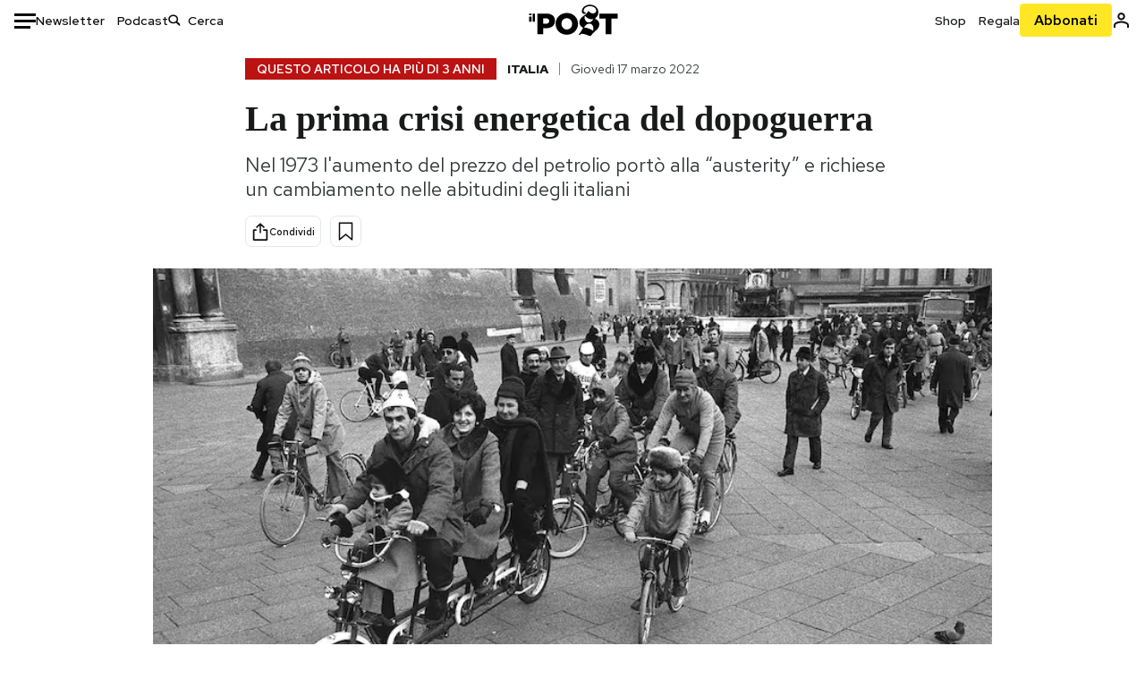

--- FILE ---
content_type: text/html; charset=utf-8
request_url: https://www.ilpost.it/2022/03/17/austerity-1973/
body_size: 35079
content:
<!DOCTYPE html><html lang="it"><head><meta charSet="utf-8"/><meta name="viewport" content="width=device-width"/><link rel="canonical" href="https://www.ilpost.it/2022/03/17/austerity-1973/"/><title>La prima crisi energetica del dopoguerra</title><meta name="description" content="Nel 1973 l&#x27;aumento del prezzo del petrolio portò alla “austerity” e richiese un cambiamento nelle abitudini degli italiani"/><link rel="shortcut icon" href="https://static-prod.cdnilpost.com/wp-content/uploads/favicon/favicon.ico"/><meta charSet="UTF-8"/><meta http-equiv="X-UA-Compatible" content="IE=Edge,chrome=1"/><meta name="viewport" content="width=device-width, initial-scale=1.0"/><meta name="facebook-domain-verification" content="slsnlbcm4qo9c07qj68ovcdlkbgcni"/><meta name="bitly-verification" content="41976f59b172"/><meta property="fb:admins" content="100006642246117"/><meta property="fb:admins" content="100008255266864"/><meta property="fb:admins" content="100001010538238"/><meta name="msapplication-TileImage" content="https://www.ilpost.it/wp-content/uploads/2017/09/cropped-ilpost-site-icon-270x270.png"/><meta name="robots" content="index, follow, max-image-preview:large, max-snippet:-1, max-video-preview:-1"/><meta property="og:locale" content="it_IT"/><meta property="og:type" content="article"/><meta property="og:title" content="La prima crisi energetica del dopoguerra"/><meta property="og:description" content="Nel 1973 l&#x27;aumento del prezzo del petrolio portò alla “austerity” e richiese un cambiamento nelle abitudini degli italiani"/><meta property="og:url" content="https://www.ilpost.it/2022/03/17/austerity-1973/"/><meta property="og:site_name" content="Il Post"/><meta property="og:image" content="https://www.ilpost.it/wp-content/uploads/2022/03/BANZAILIQSOLD1_20220314103336669_TECNAVIA_PHOTO_GENERALE_377692.jpg.webp"/><meta property="og:image:width" content="1200"/><meta property="og:image:height" content="600"/><meta property="og:image:type" content="image/jpeg"/><meta name="twitter:card" content="summary_large_image"/><meta name="twitter:creator" content="@ilpost"/><meta name="twitter:site" content="@ilpost"/><meta property="article:publisher" content="https://www.facebook.com/ilpost"/><meta property="article:published_time" content="2022-03-17T13:26:47+01:00"/><link rel="shortcut icon" href="https://static-prod.cdnilpost.com/wp-content/uploads/favicon/favicon.ico"/><link rel="preconnect" href="//connect.facebook.net"/><link rel="apple-touch-icon" href="https://static-prod.cdnilpost.com/wp-content/uploads/favicon/apple-touch-icon.png"/><link rel="apple-touch-icon" sizes="57x57" href="https://static-prod.cdnilpost.com/wp-content/uploads/favicon/apple-touch-icon-57x57.png"/><link rel="apple-touch-icon" sizes="72x72" href="https://static-prod.cdnilpost.com/wp-content/uploads/favicon/apple-touch-icon-72x72.png"/><link rel="apple-touch-icon" sizes="76x76" href="https://static-prod.cdnilpost.com/wp-content/uploads/favicon/apple-touch-icon-76x76.png"/><link rel="apple-touch-icon" sizes="114x114" href="https://static-prod.cdnilpost.com/wp-content/uploads/favicon/apple-touch-icon-114x114.png"/><link rel="apple-touch-icon" sizes="120x120" href="https://static-prod.cdnilpost.com/wp-content/uploads/favicon/apple-touch-icon-120x120.png"/><link rel="apple-touch-icon" sizes="144x144" href="https://static-prod.cdnilpost.com/wp-content/uploads/favicon/apple-touch-icon-144x144.png"/><link rel="apple-touch-icon" sizes="152x152" href="https://static-prod.cdnilpost.com/wp-content/uploads/favicon/apple-touch-icon-152x152.png"/><link rel="apple-touch-icon" sizes="180x180" href="https://static-prod.cdnilpost.com/wp-content/uploads/favicon/apple-touch-icon-180x180.png"/><link rel="profile" href="http://gmpg.org/xfn/11"/><link rel="preconnect" href="https://www.google-analytics.com"/><link rel="preconnect" href="https://www.googletagmanager.com"/><link rel="icon" href="https://www.ilpost.it/wp-content/uploads/2017/09/cropped-ilpost-site-icon-32x32.png?x85328" sizes="32x32"/><link rel="icon" sizes="192x192" href="https://www.ilpost.it/wp-content/uploads/2017/09/cropped-ilpost-site-icon-192x192.png?x85328"/><link rel="apple-touch-icon" href="https://www.ilpost.it/wp-content/uploads/2017/09/cropped-ilpost-site-icon-180x180.png?x85328"/><script type="application/ld+json">{"@context":"https://schema.org","@type":"NewsArticle","headline":"La prima crisi energetica del dopoguerra","datePublished":"2022-03-17T13:26:47+02:00","dateModified":"2023-12-15T16:00:02.469313","description":"Nel 1973 l'aumento del prezzo del petrolio portò alla “austerity” e richiese un cambiamento nelle abitudini degli italiani","inLanguage":"it","mainEntityOfPage":{"@type":"WebPage","@id":"https://www.ilpost.it/2022/03/17/austerity-1973/"},"image":{"@type":"ImageObject","@id":"https://www.ilpost.it/wp-content/uploads/2022/03/BANZAILIQSOLD1_20220314103336669_TECNAVIA_PHOTO_GENERALE_377692.jpg.webp","width":"800","height":"400"},"author":{"@type":"Person","@id":"Redazione"},"publisher":{"@type":"Organization","url":"https://www.ilpost.it","name":"Il Post","sameAs":"https://it.wikipedia.org/wiki/Il_Post","logo":{"@type":"ImageObject","url":"https://www.ilpost.it/wp-content/uploads/2019/02/26733403_1811817465517366_4401223562549259052_n-1.png"}},"isAccessibleForFree":true}</script><meta name="next-head-count" content="8"/><link rel="dns-prefetch" href="https://static-prod.cdnilpost.com/"/><link rel="preconnect" href="https://static-prod.cdnilpost.com/"/><link rel="preload" href="https://static-prod.cdnilpost.com/fonts/fonts.css" as="style"/><link rel="stylesheet" href="https://static-prod.cdnilpost.com/fonts/fonts.css"/><link rel="dns-prefetch preconnect" href="https://securepubads.g.doubleclick.net"/><link rel="preload" href="https://securepubads.g.doubleclick.net/tag/js/gpt.js" as="script"/><script defer="" type="text/javascript" src="https://static-prod.cdnilpost.com/widgets/eventbrite.js"></script><script async="" type="text/javascript" src="https://platform.twitter.com/widgets.js"></script><script id="theme-script" data-nscript="beforeInteractive">
    (function() {
      function applyTheme(theme) {
        document.documentElement.classList.remove('dark', 'light');
        if (theme === 'dark') {
          document.documentElement.classList.add('dark');
        } else if (theme === 'light') {
          document.documentElement.classList.add('light');
        }
      }
      const storedTheme = localStorage.getItem('theme');
      if (storedTheme !== null) {
        applyTheme(storedTheme);
      } else {
        const systemPrefersDark = window.matchMedia('(prefers-color-scheme: dark)').matches;
        const appliableTheme = "system" === "system"
          ? (systemPrefersDark ? 'dark' : 'light')
          : "system";
        applyTheme(appliableTheme);
        localStorage.setItem('theme', appliableTheme);
      }
    })();
  </script><link rel="preload" href="https://static-prod.ilpost.it/apps/single/_next/static/css/181334c1162c05f6.css" as="style"/><link rel="stylesheet" href="https://static-prod.ilpost.it/apps/single/_next/static/css/181334c1162c05f6.css" data-n-g=""/><link rel="preload" href="https://static-prod.ilpost.it/apps/single/_next/static/css/37183bff765f79c3.css" as="style"/><link rel="stylesheet" href="https://static-prod.ilpost.it/apps/single/_next/static/css/37183bff765f79c3.css" data-n-p=""/><link rel="preload" href="https://static-prod.ilpost.it/apps/single/_next/static/css/07ad0a02c15e667a.css" as="style"/><link rel="stylesheet" href="https://static-prod.ilpost.it/apps/single/_next/static/css/07ad0a02c15e667a.css" data-n-p=""/><noscript data-n-css=""></noscript><script defer="" nomodule="" src="https://static-prod.ilpost.it/apps/single/_next/static/chunks/polyfills-c67a75d1b6f99dc8.js"></script><script defer="" type="text/javascript" src="https://static-prod.cdnilpost.com/libs/manager-common-bi.js" data-nscript="beforeInteractive"></script><script defer="" type="text/javascript" src="https://static-prod.cdnilpost.com/libs/manager-common-app.js" data-nscript="beforeInteractive"></script><script src="https://static-prod.ilpost.it/apps/single/_next/static/chunks/webpack-3d4f25da1d6174eb.js" defer=""></script><script src="https://static-prod.ilpost.it/apps/single/_next/static/chunks/framework-40c9f8ea5f621f1c.js" defer=""></script><script src="https://static-prod.ilpost.it/apps/single/_next/static/chunks/main-702645ef45ac5a95.js" defer=""></script><script src="https://static-prod.ilpost.it/apps/single/_next/static/chunks/pages/_app-8c686307c7aefbe3.js" defer=""></script><script src="https://static-prod.ilpost.it/apps/single/_next/static/chunks/e999873e-4a274eed2e0e9543.js" defer=""></script><script src="https://static-prod.ilpost.it/apps/single/_next/static/chunks/27922dfb-753499cac303426a.js" defer=""></script><script src="https://static-prod.ilpost.it/apps/single/_next/static/chunks/5a1939e3-fa3ff1637e255c5c.js" defer=""></script><script src="https://static-prod.ilpost.it/apps/single/_next/static/chunks/aba5b40c-9ae1ef5fa21b4b76.js" defer=""></script><script src="https://static-prod.ilpost.it/apps/single/_next/static/chunks/a29ae703-86839aa0c3dcdb4a.js" defer=""></script><script src="https://static-prod.ilpost.it/apps/single/_next/static/chunks/264-355eff58b234f214.js" defer=""></script><script src="https://static-prod.ilpost.it/apps/single/_next/static/chunks/pages/index-a65e680630ca1d10.js" defer=""></script><script src="https://static-prod.ilpost.it/apps/single/_next/static/XY2wTCboDSavyPKG0Akld/_buildManifest.js" defer=""></script><script src="https://static-prod.ilpost.it/apps/single/_next/static/XY2wTCboDSavyPKG0Akld/_ssgManifest.js" defer=""></script></head><body class="single content post-2555258 mtype-post msubtype-post all category-italia tag-austerity tag-crisi-petrolifera tag-opec tag-petrolio"><div id="__next"><header class="_site-header_1kqmu_1"><div class="_header-container_1kqmu_20"><div class="row _row-container_1kqmu_37"><div class="col _header-left_1kqmu_50"><div class="_menu-button_1kqmu_75 "><svg xmlns="http://www.w3.org/2000/svg" width="24" height="24" viewBox="0 0 24 24"><path fill="#0c0d0e" d="M24 11v3H0v-3h24Zm-6 7v3H0v-3h18Zm6-14v3H0V4h24Z"></path></svg></div><div class="_header-left-links_1kqmu_59"><a href="/newsletter/" class="_header-left-link_fv8mp_1">Newsletter</a><a href="/podcasts/" class="_header-left-link_fv8mp_1">Podcast</a></div><div class="_header-search_1kqmu_67"><div class="_search-box_1kqmu_67"><form name="" action="/cerca/" class="_search-form_1df8o_1"><button type="submit" class="_search-submit_1df8o_34" aria-label="Cerca"><svg xmlns="http://www.w3.org/2000/svg" width="14" height="13" fill="none" viewBox="0 0 14 13"><path d="m12.9529 11.5688-.3585.32-3.78515-3.37774c-.8367.65778-1.91247 1.06666-3.12768 1.06666C3.09176 9.57772 1 7.71106 1 5.39995c0-2.31112 2.09176-4.17778 4.68157-4.17778 2.5898 0 4.68153 1.86666 4.68153 4.17778 0 1.06666-.45816 2.04444-1.19526 2.79111l3.78506 3.37774Z"></path><path fill="#0c0d0e" d="m12.5944 11.8888-.5178.5802.5178.462.5177-.462-.5177-.5802ZM8.80925 8.51106l.51775-.58018-.48612-.43381-.51221.40268.48058.61131Zm.35859-.32-.55338-.54629-.57451.58197.61015.54449.51774-.58017Zm3.26736 2.79764-.3586.32 1.0355 1.1603.3586-.32-1.0355-1.1603Zm.6769.32L9.327 7.93088 8.29151 9.09123 12.0766 12.469l1.0355-1.1603ZM8.32867 7.89975c-.70356.5531-1.61107.90037-2.6471.90037v1.55518c1.3944 0 2.63842-.47048 3.60827-1.23293l-.96117-1.22262Zm-2.6471.90037c-2.24596 0-3.90397-1.5994-3.90397-3.40017H.2224c0 2.82144 2.52552 4.95535 5.45917 4.95535V8.80012ZM1.7776 5.39995c0-1.80078 1.65801-3.40018 3.90397-3.40018V.444568C2.74792.444568.2224 2.5785.2224 5.39995h1.5552Zm3.90397-3.40018c2.24596 0 3.90397 1.5994 3.90397 3.40018h1.55516c0-2.82145-2.52548-4.955382-5.45913-4.955382V1.99977Zm3.90397 3.40018c0 .8361-.35823 1.62401-.97108 2.24482l1.10676 1.09258c.86138-.87253 1.41948-2.04018 1.41948-3.3374H9.58554ZM8.6501 8.77123l3.7851 3.37777 1.0355-1.1603-3.78511-3.37782L8.6501 8.77123Z"></path></svg></button><input type="text" name="qs" placeholder="Cerca" class="_search-input_1df8o_9" value=""/></form></div></div></div><div class="col _header-center_1kqmu_84"><a href="/" class="_logo_1kqmu_93" aria-label="Il Post"><svg xmlns="http://www.w3.org/2000/svg" width="103" height="35" fill="none" viewBox="0 0 214 76"><path fill="#2a2522" d="M97.4012 59.6176c-1.5931.7261-3.3543 1.0896-5.2845 1.0896-1.9294 0-3.691-.3742-5.2832-1.1253-1.593-.7498-2.9561-1.7532-4.0892-3.0129-1.1348-1.2575-2.0148-2.7084-2.6429-4.3561-.6268-1.6439-.9396-3.3863-.9396-5.2253v-.1459c0-1.839.2999-3.5819.9036-5.2265.6023-1.6447 1.4712-3.0853 2.6047-4.3196 1.1352-1.2347 2.4867-2.2144 4.0548-2.941 1.5677-.7256 3.3174-1.0887 5.2481-1.0887 1.9294 0 3.691.3756 5.284 1.1262 1.5922.7511 2.967 1.7541 4.125 3.0116 1.157 1.2588 2.051 2.7123 2.678 4.3566.627 1.6451.942 3.388.942 5.2273v.1447c0 1.8398-.315 3.5814-.942 5.2253-.627 1.6464-1.496 3.0865-2.605 4.3203-1.111 1.2343-2.4612 2.2145-4.0538 2.9397Zm-16.219 11.7243c3.3199 1.3794 6.9285 2.0698 10.8272 2.0698 3.897 0 7.5056-.6904 10.8256-2.0698 3.321-1.3789 6.209-3.2665 8.662-5.6614 2.454-2.3958 4.367-5.2024 5.739-8.4212 1.371-3.2183 2.058-6.6429 2.058-10.2717v-.1459c0-3.6292-.687-7.0413-2.058-10.2364-1.372-3.1942-3.26-5.9759-5.666-8.3475-2.408-2.3708-5.27-4.2476-8.59-5.6262-3.3199-1.3798-6.9286-2.0689-10.8268-2.0689-3.897 0-7.5061.6891-10.826 2.0689-3.3212 1.3786-6.2078 3.2662-8.6628 5.6615-2.4536 2.3962-4.3667 5.2028-5.7379 8.4224-1.3717 3.2179-2.0569 6.6417-2.0569 10.2721v.1447c0 3.6297.6852 7.0418 2.0569 10.2356 1.3712 3.1937 3.2589 5.978 5.6663 8.3492 2.4052 2.3716 5.269 4.2459 8.5894 5.6248ZM47.2315 45.0853c-1.4262 1.1732-3.3937 1.7596-5.9035 1.7596h-6.6635v-13.284h6.5903c2.5589 0 4.5505.563 5.9767 1.6871 1.4229 1.124 2.1354 2.7649 2.1354 4.9189v.144c0 2.0112-.7125 3.603-2.1354 4.7744Zm-4.8901-23.0942H20.6136v49.9922h14.0509V57.6995h6.9528c3.1375 0 6.0473-.3801 8.7281-1.1423 2.6791-.76 4.9844-1.9035 6.9161-3.4275 1.9309-1.5236 3.4398-3.4043 4.5273-5.6421 1.0857-2.2375 1.6299-4.8329 1.6299-7.7842v-.1437c0-2.7607-.496-5.2362-1.4866-7.427-.9893-2.1896-2.4018-4.036-4.2366-5.535-1.8348-1.5002-4.0563-2.642-6.663-3.4279-2.6067-.7864-5.5041-1.1787-8.6911-1.1787ZM186.161 34.1319h-15.212V21.9911h44.471v12.1408h-15.209v37.8514h-14.05V34.1319ZM6.31675 26.2761H.587891v-4.285H6.31675v4.285Zm0 15.7119H.587891V29.1328H6.31675V41.988Zm2.86443 0H14.91V21.9911H9.18118V41.988Z"></path><path fill="#14b6d1" d="M148.429.565918c5.481 0 10.745 1.928282 14.534 5.353812 3.524 3.1847 5.782 7.65907 5.782 13.09737 0 6.7917-2.933 9.8388-5.426 12.4056-1.14 1.1735-2.201 2.2228-2.719 3.5733 2.816.7018 5.351 2.3119 7.214 4.4867 1.986 2.3192 3.207 5.2772 3.207 8.4561 0 7.7388-3.682 11.1072-8.971 15.8219-3.6 3.209-7.949 7.08-12.275 13.6173-.138.2083-.273.4156-.407.6219-.198-.1544-.392-.2981-.58-.4301-4.251-2.9837-14.867-6.3957-19.859-6.3957-2.371 0-3.612.9484-4.752 2.9197l-.162.2885-3.121-.931c4.081-5.2237 7.861-10.8997 10.769-16.917-2.714-1.4074-5.079-3.1242-6.725-5.3464-1.536-2.0742-2.458-4.5867-2.458-7.7075 0-6.7911 4.354-11.0115 9.371-14.9337l.369-.2865.883-.6793 1.425-1.0868c3.854-2.9448 7.659-5.9653 9.458-10.2652.159-.3802.301-.7653.426-1.1542.247.3306.503.6539.765.9694 2.568 3.0939 5.946 5.7251 9.969 5.7251 2.272 0 4.525-.6243 6.117-1.9913 1.322-1.1354 2.164-2.7906 2.164-5.0017 0-3.261-1.679-5.68339-4.014-7.39643-3.211-2.35624-7.657-3.40072-10.984-3.40072-3.874 0-7.717 1.11069-10.643 3.0501-2.649 1.75569-4.551 4.19485-4.946 7.12065-.231 1.7185.419 3.0888 1.302 4.0578.89.976 2.238 1.2772 3.727 1.2772.412 0 .813-.0231 1.197-.0769-.149.4291-.354.8464-.622 1.2289-1.059 1.5152-2.938 2.242-4.154 2.242-1.911 0-3.209-.731-4.08-1.7318-1.189-1.366-1.565-3.2848-1.533-4.6485.111-4.7497 2.281-8.68312 5.754-11.45955 3.562-2.84756 8.511-4.473032 13.998-4.473032ZM146.886 46.4527c-2.697 0-5.364 1.1485-7.666 2.9063-2.27 1.7331-4.189 4.0637-5.436 6.5263 7.844.2861 15.211 3.5041 21.913 7.775.794-1.3684 1.002-3.0693 1.002-4.6016 0-3.4358-.906-6.8495-2.82-9.2704-1.603-2.027-3.922-3.3356-6.993-3.3356Zm-10.518-18.6415c-.323.2605-.553.6022-.719.9815-.35.7988-.433 1.7584-.433 2.6181 0 3.0199 1.151 6.2814 3.136 8.6771 1.716 2.0704 4.065 3.4969 6.851 3.4969 2.464 0 4.896-1.1718 6.976-2.8735 1.861-1.522 3.445-3.475 4.52-5.45-1.377.5-2.958.7224-4.44.7224-5.943 0-11.899-3.7955-15.891-8.1725Z"></path></svg></a></div><div class="col _header-right_1kqmu_108"><div class="col-xs-5 _header-right-links_1kqmu_116"><a href="https://abbonati.ilpost.it/negozio/" class="_header-right-link_1b8c4_1" id="link_shop_header">Shop</a><a href="https://abbonati.ilpost.it/regala-il-post/" class="_header-right-link_1b8c4_1" id="link_regalo_header">Regala</a></div><div class="col-xs-3 _subscribe-button-container_1kqmu_131"><a href="https://abbonati.ilpost.it" id="button_abbonamento_header" data-ga="click" data-ga-event="button_abbonamento" class="_subscribe-button_19e5e_1" aria-label="Abbonati al Post">Abbonati</a></div><div class="col-xs-1 _user-status_1kqmu_139"><a href="" rel="nofollow" id="icon_login_header" aria-label="Accedi"><svg xmlns="http://www.w3.org/2000/svg" width="21" height="21" viewBox="0 0 24 24"><path fill="#0c0d0e" d="M21.6 17.9997v3.6h-2.28v-3.6c0-.72-3.72-2.52-7.32-2.52-3.59998 0-7.31998 1.8-7.31998 2.52v3.6h-2.28v-3.6c0-3.24 6.36001-4.8 9.59998-4.8 3.24 0 9.6 1.56 9.6 4.8Z"></path><path fill="#0c0d0e" d="M12 4.6799c1.44 0 2.52 1.08 2.52 2.52s-1.08 2.52-2.52 2.52-2.51999-1.08-2.51999-2.52S10.56 4.6799 12 4.6799Zm0-2.28c-2.63999 0-4.79999 2.16-4.79999 4.8 0 2.64 2.16 4.8 4.79999 4.8 2.64 0 4.8-2.16 4.8-4.8 0-2.64-2.16-4.8-4.8-4.8Z"></path></svg></a></div></div></div><nav class="_main-menu_1s4c7_1 "><ul><li class="_sidebar-search_1s4c7_37"><form name="" action="https://ilpost.it/cerca/" class="_search-form_1e0mi_1"><input type="text" name="qs" placeholder="Cerca" class="_search-input_1e0mi_6 _old-version_1e0mi_20" value=""/><button type="submit" class="_search-submit_1e0mi_30" aria-label="Cerca"><svg xmlns="http://www.w3.org/2000/svg" width="20" height="18" fill="none" viewBox="0 0 14 13"><path d="m12.9529 11.5688-.3585.32-3.78515-3.37774c-.8367.65778-1.91247 1.06666-3.12768 1.06666C3.09176 9.57772 1 7.71106 1 5.39995c0-2.31112 2.09176-4.17778 4.68157-4.17778 2.5898 0 4.68153 1.86666 4.68153 4.17778 0 1.06666-.45816 2.04444-1.19526 2.79111l3.78506 3.37774Z"></path><path fill="#0c0d0e" d="m12.5944 11.8888-.5178.5802.5178.462.5177-.462-.5177-.5802ZM8.80925 8.51106l.51775-.58018-.48612-.43381-.51221.40268.48058.61131Zm.35859-.32-.55338-.54629-.57451.58197.61015.54449.51774-.58017Zm3.26736 2.79764-.3586.32 1.0355 1.1603.3586-.32-1.0355-1.1603Zm.6769.32L9.327 7.93088 8.29151 9.09123 12.0766 12.469l1.0355-1.1603ZM8.32867 7.89975c-.70356.5531-1.61107.90037-2.6471.90037v1.55518c1.3944 0 2.63842-.47048 3.60827-1.23293l-.96117-1.22262Zm-2.6471.90037c-2.24596 0-3.90397-1.5994-3.90397-3.40017H.2224c0 2.82144 2.52552 4.95535 5.45917 4.95535V8.80012ZM1.7776 5.39995c0-1.80078 1.65801-3.40018 3.90397-3.40018V.444568C2.74792.444568.2224 2.5785.2224 5.39995h1.5552Zm3.90397-3.40018c2.24596 0 3.90397 1.5994 3.90397 3.40018h1.55516c0-2.82145-2.52548-4.955382-5.45913-4.955382V1.99977Zm3.90397 3.40018c0 .8361-.35823 1.62401-.97108 2.24482l1.10676 1.09258c.86138-.87253 1.41948-2.04018 1.41948-3.3374H9.58554ZM8.6501 8.77123l3.7851 3.37777 1.0355-1.1603-3.78511-3.37782L8.6501 8.77123Z"></path></svg></button></form></li><li class="_menu-section-header_1s4c7_41"><a href="https://www.ilpost.it"><svg xmlns="http://www.w3.org/2000/svg" width="21" height="21" fill="none" viewBox="0 0 24 24"><path fill="#0c0d0e" d="M12 1C5.95 1 1 5.95 1 12s4.95 11 11 11 11-4.95 11-11S18.05 1 12 1Zm-1.1 19.69C6.61 20.14 3.2 16.4 3.2 12c0-.66.11-1.32.22-1.98L8.7 15.3v1.1c0 1.21.99 2.2 2.2 2.2v2.09Zm7.59-2.75c-.33-.88-1.1-1.54-2.09-1.54h-1.1v-3.3c0-.66-.44-1.1-1.1-1.1H7.6V9.8h2.2c.66 0 1.1-.44 1.1-1.1V6.5h2.2c1.21 0 2.2-.99 2.2-2.2v-.44c3.19 1.32 5.5 4.51 5.5 8.14 0 2.31-.88 4.4-2.31 5.94Z"></path></svg>Home</a><ul class="_home-menu_d9ck1_1"><li class="_second-level-menu_d9ck1_10"><a href="https://www.ilpost.it/italia/" class="_menu-item_1gx6z_1 ">Italia</a></li><li class="_second-level-menu_d9ck1_10"><a href="https://www.ilpost.it/mondo/" class="_menu-item_1gx6z_1 ">Mondo</a></li><li class="_second-level-menu_d9ck1_10"><a href="https://www.ilpost.it/politica/" class="_menu-item_1gx6z_1 ">Politica</a></li><li class="_second-level-menu_d9ck1_10"><a href="https://www.ilpost.it/tecnologia/" class="_menu-item_1gx6z_1 ">Tecnologia</a></li><li class="_second-level-menu_d9ck1_10"><a href="https://www.ilpost.it/internet/" class="_menu-item_1gx6z_1 ">Internet</a></li><li class="_second-level-menu_d9ck1_10"><a href="https://www.ilpost.it/scienza/" class="_menu-item_1gx6z_1 ">Scienza</a></li><li class="_second-level-menu_d9ck1_10"><a href="https://www.ilpost.it/cultura/" class="_menu-item_1gx6z_1 ">Cultura</a></li><li class="_second-level-menu_d9ck1_10"><a href="https://www.ilpost.it/economia/" class="_menu-item_1gx6z_1 ">Economia</a></li><li class="_second-level-menu_d9ck1_10"><a href="https://www.ilpost.it/sport/" class="_menu-item_1gx6z_1 ">Sport</a></li><li class="_second-level-menu_d9ck1_10"><a href="https://www.ilpost.it/moda/" class="_menu-item_1gx6z_1 ">Moda</a></li><li class="_second-level-menu_d9ck1_10"><a href="https://www.ilpost.it/libri/" class="_menu-item_1gx6z_1 ">Libri</a></li><li class="_second-level-menu_d9ck1_10"><a href="https://www.ilpost.it/consumismi/" class="_menu-item_1gx6z_1 ">Consumismi</a></li><li class="_second-level-menu_d9ck1_10"><a href="https://www.ilpost.it/storie-idee/" class="_menu-item_1gx6z_1 ">Storie/Idee</a></li><li class="_second-level-menu_d9ck1_10"><a href="https://www.ilpost.it/ok-boomer/" class="_menu-item_1gx6z_1 ">Ok Boomer!</a></li><li class="_second-level-menu_d9ck1_10"><a href="https://www.ilpost.it/media/" class="_menu-item_1gx6z_1 ">Media</a></li><li class="_second-level-menu_d9ck1_10"><a href="https://www.ilpost.it/europa/" class="_menu-item_1gx6z_1 ">Europa</a></li><li class="_second-level-menu_d9ck1_10"><a href="https://www.ilpost.it/altrecose/" class="_menu-item_1gx6z_1 ">Altrecose</a></li></ul><ul id="menu-navi-main" class="menu"></ul></li><li class="_menu-section-header_1s4c7_41"><a href="https://www.ilpost.it/podcasts/"><svg xmlns="http://www.w3.org/2000/svg" width="21" height="21" viewBox="0 0 24 24"><path fill="#0c0d0e" d="M12.5 14.8947c2.0643 0 3.6429-1.5052 3.6429-3.4736V4.47368C16.1429 2.50526 14.5643 1 12.5 1c-2.0643 0-3.64286 1.50526-3.64286 3.47368v6.94742c0 1.9684 1.57856 3.4736 3.64286 3.4736Zm0 2.4316c-3.4 0-6.43571-2.4316-6.43571-5.9052H4c0 3.9368 3.27857 7.1789 7.2857 7.7578V23h2.4286v-3.8211C17.7214 18.6 21 15.3579 21 11.4211h-2.0643c0 3.4736-3.0357 5.9052-6.4357 5.9052Z"></path></svg>Podcast</a></li><li class="_menu-section-header_1s4c7_41"><a href="https://www.ilpost.it/newsletter"><svg xmlns="http://www.w3.org/2000/svg" width="21" height="21" viewBox="0 0 24 24"><path fill="#0c0d0e" d="M20 3.5c1.6569 0 3 1.34315 3 3v11c0 1.6569-1.3431 3-3 3H4c-1.65685 0-3-1.3431-3-3v-11c0-1.65685 1.34315-3 3-3h16Zm0 2H4c-.3423 0-.64444.17199-.8247.43427l8.827 5.39473 8.8496-5.35305C20.6758 5.69036 20.3601 5.5 20 5.5Zm1 2.7239-8.4824 5.1317c-.3196.1934-.7204.1925-1.0391-.0024L3 8.17114V17.5c0 .5523.44772 1 1 1h16c.5523 0 1-.4477 1-1V8.2239Z"></path></svg>Newsletter</a></li><li class="_menu-section-header_1s4c7_41"><a href="https://www.ilpost.it/preferiti/"><svg xmlns="http://www.w3.org/2000/svg" width="21" height="21" viewBox="0 0 24 24"><path fill="#0c0d0e" d="M20 2.9918C20 1.8975 19.096 1 17.9932 1H6.00685C4.90117 1 4 1.88821 4 2.9918v18.9006l.00525.108c.07281.7453.89033 1.2597 1.61797.7872L12 18.647l6.3768 4.1406c.7289.4734 1.6232-.0757 1.6232-.8952V2.9918Zm-2.0057.00858c.0021.00093.0057.00252.0057-.00858V20.159l-5.4554-3.5431L12 16.2622l-.5446.3537L6 20.158V2.99603C6.00012 2.9996 6.00107 3 6.00685 3H17.9932c.0002 0 .0006.00017.0011.00038ZM6 2.99603V2.9918c0 .00063 0 .00121-.00001.00175-.00001.00096-.00001.00178.00001.00248Z"></path></svg>I miei preferiti</a></li><li class="_menu-section-header_1s4c7_41"><a href="https://www.ilpost.it/negozio/"><svg xmlns="http://www.w3.org/2000/svg" width="21" height="21" viewBox="0 0 24 24"><path fill="#0c0d0e" fill-rule="evenodd" d="M16.9671 5.78939C17.0064 3.1706 14.7725 1.03656 12.0136 1c-2.78535.03656-5.01918 2.1706-4.97976 4.80435l-.00003 1.19556H2.5V18.7568c0 1.7911 1.45199 3.2431 3.2431 3.2431h12.5138c1.7911 0 3.2431-1.452 3.2431-3.2431V6.99991h-4.5329V5.78939Zm-2 3.21052v1.63159c0 .5523.4477 1 1 1 .5522 0 1-.4477 1-1V8.99991H19.5v9.75689c0 .6866-.5566 1.2431-1.2431 1.2431H5.7431l-.1271-.0064c-.62684-.0637-1.116-.5931-1.116-1.2367V8.99991h2.53377l-.00004 1.63159c0 .5523.44772 1 1 1 .55229 0 1-.4477 1-1V8.99991h5.93337Zm0-2 .0001-1.22549c.0223-1.49355-1.2952-2.75227-2.9536-2.7746-1.6848.02233-3.00234 1.28105-2.97987 2.78957v1.21052h5.93337Z" clip-rule="evenodd"></path></svg>Shop</a></li><li class="_menu-section-header_1s4c7_41"><a href="https://www.ilpost.it/calendario/"><svg width="20px" height="19px" viewBox="0 0 20 19" version="1.1" xmlns="http://www.w3.org/2000/svg"><g id="Page-1" stroke="none" stroke-width="1" fill="none" fill-rule="evenodd"><g id="Artboard" transform="translate(-72, -789)" fill="#0c0d0e" fill-rule="nonzero"><g id="ICN-Calendar-Outline" transform="translate(73, 790)"><path d="M12.375,-1 C12.9272847,-1 13.375,-0.55228475 13.375,0 L13.375,1 L15.75,1 C17.5086787,1 19,2.24275204 19,3.875 L19,15.125 C19,16.7572691 17.5086885,18 15.75,18 L2.25,18 C0.491283167,18 -1,16.7572774 -1,15.125 L-1,3.875 C-1,2.24274373 0.491293054,1 2.25,1 L4.625,1 L4.625,0 C4.625,-0.55228475 5.07271525,-1 5.625,-1 C6.17728475,-1 6.625,-0.55228475 6.625,0 L6.625,1 L11.375,1 L11.375,0 C11.375,-0.55228475 11.8227153,-1 12.375,-1 Z M17,9 L1,9 L1,15.125 C1,15.5638275 1.52341266,16 2.25,16 L15.75,16 C16.4765633,16 17,15.5638128 17,15.125 L17,9 Z M11.375,3 L6.625,3 L6.625,4 C6.625,4.55228475 6.17728475,5 5.625,5 C5.07271525,5 4.625,4.55228475 4.625,4 L4.625,3 L2.25,3 C1.52342608,3 1,3.43618824 1,3.875 L1,7 L17,7 L17,3.875 C17,3.43620295 16.4765498,3 15.75,3 L13.375,3 L13.375,4 C13.375,4.55228475 12.9272847,5 12.375,5 C11.8227153,5 11.375,4.55228475 11.375,4 L11.375,3 Z"></path></g></g></g></svg>Calendario</a></li><li class="_menu-section-header_1s4c7_41"><a href=""><svg xmlns="http://www.w3.org/2000/svg" width="21" height="21" viewBox="0 0 24 24"><path fill="#0c0d0e" d="M21.6 17.9997v3.6h-2.28v-3.6c0-.72-3.72-2.52-7.32-2.52-3.59998 0-7.31998 1.8-7.31998 2.52v3.6h-2.28v-3.6c0-3.24 6.36001-4.8 9.59998-4.8 3.24 0 9.6 1.56 9.6 4.8Z"></path><path fill="#0c0d0e" d="M12 4.6799c1.44 0 2.52 1.08 2.52 2.52s-1.08 2.52-2.52 2.52-2.51999-1.08-2.51999-2.52S10.56 4.6799 12 4.6799Zm0-2.28c-2.63999 0-4.79999 2.16-4.79999 4.8 0 2.64 2.16 4.8 4.79999 4.8 2.64 0 4.8-2.16 4.8-4.8 0-2.64-2.16-4.8-4.8-4.8Z"></path></svg>Area Personale</a><ul><li><a href="">Entra</a></li></ul></li></ul></nav></div></header><script type="text/javascript">window._ilpost_datalayer =  {"pageMainCategory":"Italia","pageType":"articolo","pageTitle":"La prima crisi energetica del dopoguerra","pageMtype":"post","pageMsubType":"post","pageCategory":["italia"],"pageAttributes":["austerity","crisi-petrolifera","opec","petrolio"],"postID":2555258,"adult":"0","brand":"ilpost","channel":"Attualità,best of Today,Città,Cronaca,Inchieste e Reportage,Notizie,Rassegna","bs-channel":"Attualità,best of Today,Città,Cronaca,Inchieste e Reportage,Notizie,Rassegna","isApp":"0"};</script><script type="text/javascript">var __CONTEXT__ =  {"pageMainCategory":"Italia","pageType":"articolo","pageTitle":"La prima crisi energetica del dopoguerra","pageMtype":"post","pageMsubType":"post","pageCategory":["italia"],"pageAttributes":["austerity","crisi-petrolifera","opec","petrolio"],"postID":2555258,"adult":"0","brand":"ilpost","channel":"Attualità,best of Today,Città,Cronaca,Inchieste e Reportage,Notizie,Rassegna","bs-channel":"Attualità,best of Today,Città,Cronaca,Inchieste e Reportage,Notizie,Rassegna","isApp":"0"};</script><div data-id="interstitial@desktop@ros" data-format="interstitial" data-device="desktop" data-section="ros" data-ilpostadv-hb="true" data-is-app="false" class="adv-hb_ilpost-adv-hb__eFyXJ undefined "><script type="text/ad-init" data-ad--id="interstitial@desktop@ros" data-ad="true" data-ad--source="ilpost.it" data-ad--format="interstitial" data-ad--device="desktop" data-ad--section="ros" data-ad--size-fluid="true" data-ad--render--async-html="true" data--context="true" data--channel="Attualità,best of Today,Città,Cronaca,Inchieste e Reportage,Notizie,Rassegna" data--visibility="anonymous"></script></div><div data-id="interstitial@mobile@ros" data-format="interstitial" data-device="mobile" data-section="ros" data-ilpostadv-hb="true" data-is-app="false" class="adv-hb_ilpost-adv-hb__eFyXJ undefined "><script type="text/ad-init" data-ad--id="interstitial@mobile@ros" data-ad="true" data-ad--source="ilpost.it" data-ad--format="interstitial" data-ad--device="mobile" data-ad--section="ros" data-ad--size-fluid="true" data-ad--render--async-html="true" data--context="false" data--channel="Attualità,best of Today,Città,Cronaca,Inchieste e Reportage,Notizie,Rassegna" data--visibility="anonymous"></script></div><div data-id="skin@mobile@ros" data-format="skin" data-device="mobile" data-section="ros" data-ilpostadv-hb="true" data-is-app="false" data-refresh-in-gallery="true" class="adv-hb_ilpost-adv-hb__eFyXJ adv-hb_ilpost-adv-hb-skin__20Xn_ "><script type="text/ad-init" data-ad--id="skin@mobile@ros" data-ad="true" data-ad--source="ilpost.it" data-ad--format="skin" data-ad--device="mobile" data-ad--section="ros" data-ad--size-fluid="true" data-ad--render--async-html="true" data--context="false" data--channel="Attualità,best of Today,Città,Cronaca,Inchieste e Reportage,Notizie,Rassegna" data--visibility="anonymous"></script></div><div data-id="skin@desktop@ros" data-format="skin" data-device="desktop" data-section="ros" data-ilpostadv-hb="true" data-is-app="false" data-refresh-in-gallery="true" class="adv-hb_ilpost-adv-hb__eFyXJ adv-hb_ilpost-adv-hb-skin__20Xn_ "><script type="text/ad-init" data-ad--id="skin@desktop@ros" data-ad="true" data-ad--source="ilpost.it" data-ad--format="skin" data-ad--device="desktop" data-ad--section="ros" data-ad--size-fluid="true" data-ad--render--async-html="true" data--context="false" data--channel="Attualità,best of Today,Città,Cronaca,Inchieste e Reportage,Notizie,Rassegna" data--visibility="anonymous"></script></div><div id="mapp_header_box" class="adv-mapp_mapp__sXmhC widget widget_mapp_widget"></div><div id="ilpost_gam_header_box" class="adv_gam adv-gam_adv_ilpost__kDvYt"></div><div id="main"><script type="text/javascript">var ilpostnew = {"post_id":2555258,"ajax_url":"https://www.ilpost.it/wp-admin/admin-ajax.php","login_url":"/wp-login.php?redirect_to=https://www.ilpost.it/2022/03/17/austerity-1973/","advProvider":"citynews","postCommentStatus":"close"};</script><main class="container  " id="index_main-content__nZYrw"><div class="row index_row-wrap__aFB00"><div class="col col-xl-12 index_col-wrap__uWeUs"><div><div class="_breadcrumbs_1x3k7_1  false"><ul class="_breadcrumbs__container_1x3k7_8"><li class="_breadcrumbs__category_1x3k7_57" style="--bgColor:transparent;--txtColor:var(--Greyscale-Text-Body)"><a href="/italia/" class="">Italia</a></li><li class="_breadcrumbs__time_1x3k7_82">Giovedì 17 marzo 2022</li></ul></div></div><article><div class="index_main-content__header__WktGW "><h1 class="index_std_lyt_ttl__ikjc6 ">La prima crisi energetica del dopoguerra</h1><h2>Nel 1973 l&#x27;aumento del prezzo del petrolio portò alla “austerity” e richiese un cambiamento nelle abitudini degli italiani</h2><div class="index_actions__HLCgE "><div class="_share_jffck_1"><div class="_ilPostShare_jffck_12"><button class="_sharebutton_jffck_22"><svg xmlns="http://www.w3.org/2000/svg" width="20" height="20" fill="none" viewBox="0 0 14 14"><path fill="#0c0d0e" d="M4.08342 5.04004H2.33341c-.64433 0-1.16666.50144-1.16666 1.12V12.88c0 .6186.52233 1.12 1.16666 1.12h9.33329c.6444 0 1.1667-.5014 1.1667-1.12V6.16004c0-.61856-.5223-1.12-1.1667-1.12H9.33341v1.232h2.21669V12.768H2.45008V6.27204h1.63334v-1.232Z"></path><path fill="#0c0d0e" d="M4.31667 4.20003 3.5 3.41603 7 .0560303 10.5 3.41603l-.81667.784-2.1-2.016v5.936H6.41667v-5.936l-2.1 2.016Z"></path></svg><div class="_shareExtendedText_jffck_37"> <!-- -->Condividi</div></button><ul class=""><li><button class="_close_jffck_133"></button> <span>Condividi</span></li><li><a class="_link_jffck_152 undefined" href="#"><svg width="24" height="24" viewBox="0 0 743 743" xmlns="http://www.w3.org/2000/svg" xmlns:xlink="http://www.w3.org/1999/xlink"><defs><path d="M164.045 0C73.445 0 0 73.445 0 164.045v414.939c0 90.6 73.445 164.045 164.045 164.045h414.939c90.6 0 164.045-73.445 164.045-164.045V164.045C743.029 73.445 669.584 0 578.984 0H164.045Z" id="b"></path></defs><g fill="none" fill-rule="evenodd"><use fill="var(--Greyscale-Text-Body)" xlink:href="#b"></use><path d="m519.845 242.925 59.006 1.534V137.078l-87.442-3.068c-82.178 0-148.797 66.618-148.797 148.797v95.11H241.367V492.97h101.245v250.059h127.324v-250.06h90.506l18.409-115.051H469.936v-85.084c0-27.564 22.345-49.91 49.909-49.91" fill="var(--Greyscale-Surface-Default)"></path></g></svg><span>Facebook</span></a></li><li><a class="_link_jffck_152 undefined" href="#"><svg width="24" height="24" viewBox="0 0 512 512" xmlns="http://www.w3.org/2000/svg"><g fill="var(--Greyscale-Text-Body)"><path d="M110.34 26.45c3.87-.38 7.77-.46 11.66-.45 90.33.01 180.67-.02 271 .01 23.64 0 47.05 9.53 64.03 25.95 18.18 17.21 28.97 41.96 28.95 67.03.04 83.67.01 167.34.02 251.01-.15 16.93 1.25 34.34-4.36 50.65-11.31 37.14-47.71 64.85-86.62 65.29-92.68.1-185.37.1-278.04 0-41.16-.43-79.29-31.5-88.39-71.57-3.36-12.86-2.49-26.23-2.59-39.38.01-85.33-.02-170.67.01-256 .02-20.54 7.19-40.95 19.91-57.06 15.5-19.9 39.28-33.14 64.42-35.48m-36.2 68.69c49.09 61.3 98.35 122.46 147.37 183.8-36.77 46.04-73.76 91.9-110.55 137.92 10.63.01 21.27.01 31.91 0 31.77-39.15 62.98-78.78 94.84-117.86 31.49 39.3 63 78.58 94.55 117.83 35.2.08 70.4.04 105.61.02-49.08-61.3-98.33-122.46-147.37-183.78 36.75-46.05 73.76-91.9 110.55-137.92-10.64-.03-21.28-.02-31.91-.01-31.75 39.17-63.01 78.75-94.81 117.87-31.51-39.29-63-78.6-94.58-117.84-35.2-.08-70.4-.03-105.61-.03Z"></path><path d="M126.28 120.15c13.83-.02 27.65-.05 41.47.02 72.7 90.52 145.37 181.07 217.97 271.67-13.82.04-27.64.06-41.46-.01-72.7-90.53-145.37-181.08-217.98-271.68Z"></path></g><path fill="var(--Greyscale-Surface-Default)" d="M74.14 95.14c35.21 0 70.41-.05 105.61.03 31.58 39.24 63.07 78.55 94.58 117.84 31.8-39.12 63.06-78.7 94.81-117.87 10.63-.01 21.27-.02 31.91.01-36.79 46.02-73.8 91.87-110.55 137.92 49.04 61.32 98.29 122.48 147.37 183.78-35.21.02-70.41.06-105.61-.02A97425.52 97425.52 0 0 1 237.71 299c-31.86 39.08-63.07 78.71-94.84 117.86-10.64.01-21.28.01-31.91 0 36.79-46.02 73.78-91.88 110.55-137.92-49.02-61.34-98.28-122.5-147.37-183.8m52.14 25.01c72.61 90.6 145.28 181.15 217.98 271.68 13.82.07 27.64.05 41.46.01-72.6-90.6-145.27-181.15-217.97-271.67-13.82-.07-27.64-.04-41.47-.02Z"></path></svg><span>X (Twitter)</span></a></li><li><a class="_link_jffck_152 undefined" href="mailto:?subject=&amp;body=&quot;La%20prima%20crisi%20energetica%20del%20dopoguerra%20https%3A%2F%2Fwww.ilpost.it%2F2022%2F03%2F17%2Fausterity-1973%2F%3Futm_medium%3Dsocial%26utm_source%3Demail%26utm_campaign%3Dshare" rel="noreferrer" target="_blank"><svg width="24" height="24" viewBox="0 0 751 751" xmlns="http://www.w3.org/2000/svg" xmlns:xlink="http://www.w3.org/1999/xlink"><defs><path id="a" d="M174.441 0C78.1 0 0 78.1 0 174.441V576.21c0 96.341 78.1 174.441 174.441 174.441H576.21c96.341 0 174.441-78.1 174.441-174.441V174.441C750.651 78.1 672.551 0 576.21 0H174.441Z"></path></defs><g fill="none" fill-rule="evenodd"><use xlink:href="#a" fill="url(#b)"></use><use xlink:href="#a" fill="var(--Greyscale-Text-Body)"></use><path fill="var(--Greyscale-Surface-Default)" d="M551.205 179C589.132 179 620 209.171 620 246.245v258.536C620 541.855 589.132 572 551.205 572h-353.41C159.868 572 129 541.855 129 504.78V246.246C129 209.171 159.868 179 197.795 179h353.41Zm19.508 113.482L388.6 416.837c-8.414 5.766-19.794 5.766-28.183 0L178.251 292.482l.025 212.31c0 10.444 8.772 18.95 19.54 18.95H551.2c10.767 0 19.539-8.506 19.539-18.95l-.026-212.31Zm-19.523-65.21H197.805c-6.521 0-12.71 3.308-16.316 8.608l193.008 131.75 192.984-131.75c-3.606-5.3-9.77-8.609-16.291-8.609Z"></path></g></svg><span>Email</span></a></li><li><a class="_link_jffck_152 undefined" href="https://wa.me/?text=La%20prima%20crisi%20energetica%20del%20dopoguerra - https://www.ilpost.it/2022/03/17/austerity-1973/"><svg width="24" height="24" viewBox="0 0 751 751" xmlns="http://www.w3.org/2000/svg" xmlns:xlink="http://www.w3.org/1999/xlink"><defs><path id="a" d="M174.441 0C78.1 0 0 78.1 0 174.441V576.21c0 96.341 78.1 174.441 174.441 174.441H576.21c96.341 0 174.441-78.1 174.441-174.441V174.441C750.651 78.1 672.551 0 576.21 0H174.441Z"></path></defs><g fill="none" fill-rule="evenodd"><use xlink:href="#a" fill="url(#b)"></use><use xlink:href="#a" fill="var(--Greyscale-Text-Body)"></use><g fill="var(--Greyscale-Surface-Default)"><path d="M202.949 494.995c-25.404-36.109-40.32-80.13-40.32-127.634 0-122.647 99.425-222.072 222.07-222.072 122.648 0 222.073 99.425 222.073 222.072 0 122.646-99.425 222.071-222.072 222.071-44.432 0-85.816-13.049-120.53-35.524l-85 22.507 23.779-81.42Zm53.718 108.551c38.06 20.675 81.675 32.42 128.033 32.42 148.346 0 268.605-120.259 268.605-268.605S533.045 98.756 384.7 98.756c-148.346 0-268.604 120.26-268.604 268.605 0 49.313 13.289 95.523 36.48 135.243l-36.48 137.247 140.57-36.305Z"></path><path d="M519.3 439.792a20.035 20.035 0 0 0-13.327-16.83l-54.97-19.172a14.54 14.54 0 0 0-15.401 3.79l-5.31 5.646c-8.766 9.323-22.056 13.05-34.308 9.355-10.567-3.188-23.685-9.714-38.21-22.806-14.523-13.092-22.371-25.465-26.634-35.646-4.943-11.804-2.61-25.41 5.757-35.093l5.065-5.864a14.536 14.536 0 0 0 2.179-15.71l-24.754-52.694a20.035 20.035 0 0 0-18.117-11.515c-17.592-.014-34.95 14.376-43.194 35.808-8.274 21.51-18.296 79.854 67.123 156.853 85.418 76.998 142.412 60.996 162.952 50.543 20.465-10.416 32.983-29.17 31.15-46.665"></path></g></g></svg><span>Whatsapp</span></a></li><li><a class="_link_jffck_152  undefined" rel="noreferrer" target="_blank" href="https://abbonati.ilpost.it/regala-il-post/?utm_source=ilpost&amp;utm_medium=articolo&amp;utm_campaign=share"><svg xmlns="http://www.w3.org/2000/svg" width="24" height="24" viewBox="0 0 24 24" fill="none"><path d="M11.9973 5.83172V18.9911M5.74219 11.6428H18.2631M8.73567 2.23138C10.0163 1.4884 10.7557 2.7754 10.7557 2.7754L11.7415 4.49123C11.7415 4.49123 12.4808 5.72812 11.2002 6.4711C9.91965 7.21407 9.1803 5.9272 9.1803 5.9272L8.19451 4.26135C8.19451 4.26135 7.45509 2.97435 8.73567 2.23138ZM15.1641 2.23099C13.8835 1.48802 13.1441 2.77502 13.1441 2.77502L12.1583 4.49084C12.1583 4.49084 11.4189 5.72774 12.6995 6.47071C13.9801 7.21368 14.7194 5.92682 14.7194 5.92682L15.7052 4.26096C15.7052 4.26096 16.4447 2.97396 15.1641 2.23099Z" stroke="#0ec8e3" stroke-width="1.5" stroke-linejoin="round"></path><path d="M4 6.73047V5.98047C3.58579 5.98047 3.25 6.31626 3.25 6.73047H4ZM20 6.73047L20.75 6.73047C20.75 6.53156 20.671 6.34079 20.5303 6.20014C20.3897 6.05949 20.1989 5.98047 20 5.98047V6.73047ZM19 19.7305V20.4805C19.1989 20.4805 19.3897 20.4015 19.5303 20.2608C19.671 20.1201 19.75 19.9294 19.75 19.7305L19 19.7305ZM5.00003 19.7305L4.25003 19.7305C4.25003 20.1447 4.58582 20.4805 5.00003 20.4805V19.7305ZM4 11.6395H3.25C3.25 12.0537 3.58579 12.3895 4 12.3895V11.6395ZM5 11.6395L5.75 11.6395L5.75 10.8895H5V11.6395ZM20 11.6395V12.3895C20.4142 12.3895 20.75 12.0537 20.75 11.6395L20 11.6395ZM19 11.6395V10.8895H18.25L18.25 11.6395L19 11.6395ZM19 18.9805H5.00003V20.4805H19V18.9805ZM4.75 11.6395V6.73047H3.25V11.6395H4.75ZM5.75003 19.7305L5.75 11.6395L4.25 11.6395L4.25003 19.7305L5.75003 19.7305ZM5 10.8895H4V12.3895H5V10.8895ZM19.25 6.73046L19.25 11.6395L20.75 11.6395L20.75 6.73047L19.25 6.73046ZM20 10.8895H19V12.3895H20V10.8895ZM18.25 11.6395L18.25 19.7305L19.75 19.7305L19.75 11.6395L18.25 11.6395ZM12.7449 7.48047H20V5.98047H12.7449V7.48047ZM4 7.48047H11.2511V5.98047H4V7.48047Z" fill="var(--Greyscale-Text-Body)"></path></svg><span>Regala il Post</span></a></li></ul></div></div><div class="_saved_1hbvv_1"><div class="_ilpost_saved_1hbvv_1 false"><button class="" disabled="" aria-label="Aggiungi ai preferiti"><svg width="21" height="21" viewBox="0 0 14 18" fill="none" xmlns="http://www.w3.org/2000/svg"><path d="M1 17V1H13V17L7 12L1 17Z" stroke="#0c0d0e" stroke-width="1.3" stroke-linejoin="round"></path></svg></button></div></div></div></div><div class="index_main-content__image__DtJf_"><figure><img src="https://www.ilpost.it/wp-content/uploads/2022/03/BANZAILIQSOLD1_20220314103336669_TECNAVIA_PHOTO_GENERALE_377692.jpg.webp" alt="Bologna, 2 dicembre 1973 (ANSA-ARCHIVIO/TO)"/><figcaption>Bologna, 2 dicembre 1973 (ANSA-ARCHIVIO/TO)</figcaption></figure></div><div class="contenuto all " id="singleBody"><p>Il timore di futuri problemi nell&#8217;approvvigionamento di gas dalla Russia e delle conseguenze che questo potrebbe avere sulla vita di ciascuno ha ricordato a molti, in particolare a chi ha più di sessant&#8217;anni, l’inverno del 1973-1974 quando l’Italia, ma anche gli altri paesi europei e gli Stati Uniti, dovettero affrontare una crisi energetica che segnò la definitiva conclusione degli anni del cosiddetto “boom economico”. In quel periodo, chiamato spesso <em>austerity,</em> agli italiani furono imposte misure drastiche che avevano lo scopo di contenere i consumi energetici, seppure per un numero limitato di mesi.</p>
<p>Fu un cambio di abitudini inaspettato e per molti traumatico. Dopo i periodi di incremento continuo del Prodotto interno lordo degli anni del cosiddetto “miracolo economico” del secondo dopoguerra, quando l&#8217;Italia e altri paesi europei avevano vissuto un’impetuosa crescita, ci si trovò di fronte a una crisi che ruppe l&#8217;illusione di uno sviluppo costante e ininterrotto. Il boom economico aveva prodotto la creazione di nuovi posti di lavoro, il calo della disoccupazione, gli aumenti dei redditi e dei consumi. Migliorò il tenore di vita degli italiani e questo fu accompagnato anche da una crescita demografica (le generazioni più numerose in Italia furono quelle dal 1961 al 1967).</p>
<p>I combustibili fossili, disponibili a prezzi moderati e in quantità che allora sembravano infinite, erano sempre più essenziali per far funzionare le industrie e i trasporti. All’inizio degli anni Sessanta le auto circolanti in Italia erano 1,6 milioni, a fine decennio erano diventate 9 milioni. Le auto prodotte nel paese passarono nel decennio da 600mila a 1,7 milioni. Fiat 600, 500 e 124 (l&#8217;auto italiana più venduta nel mondo) aumentarono enormemente le vendite.</p>
<p>La crisi energetica del 1973 segnò per molti il ritorno a una realtà più difficile e morigerata. A pagarne le conseguenze per prima fu proprio l’industria dell’auto: si passò da 1,449 milioni di immatricolazioni nel 1973 a 1,281 milioni nel 1974 e a 1,051 nel 1975.</p>
<p>In quegli anni il mercato petrolifero era controllato da quelle che <a href="https://www.ilpost.it/2021/11/07/enrico-mattei-algeria/">Enrico Mattei</a>, presidente dell’Eni, chiamava le “sette sorelle”: Mobil, Chevron, Gulf, Texaco, Shell, Exxon e British Petroleum, che monopolizzavano il ciclo di estrazione e produzione. La situazione iniziò a cambiare quando gli Stati Uniti dichiararono che la domanda di energia era così cresciuta da superare le risorse disponibili. Allo stesso tempo i paesi mediorientali che ospitavano immensi giacimenti iniziarono a rivendicare maggiori proventi dal sistema delle concessioni, retaggio dei periodi coloniali.</p>
<p>Nel 1960 era stata fondata l’Opec, Organizzazione paesi esportatori di petrolio. All’inizio c’erano Iran, Iraq, Kuwait, Arabia Saudita, Venezuela, poi si aggiunsero altre nazioni (ora i paesi sono 13). Lo scopo era la costituzione di un cartello che gestisse e regolasse sia la quantità di petrolio prodotto, sia i prezzi. Dopo aver ottenuto un aumento delle royalties, i paesi produttori iniziarono però ad avanzare la richiesta di partecipazione alle società concessionarie per il totale controllo delle risorse.</p>
<p>La disputa tra le sette sorelle e i paesi produttori andò avanti a lungo, poi nel 1973 ci fu l’evento scatenante della crisi. Il 6 ottobre 1973, giorno della festività ebraica dello Yom Kippur, Israele fu attaccato dall’esercito egiziano attraverso la penisola del Sinai, e dall’esercito siriano dalle alture del Golan. L’obiettivo era quello di cacciare l’esercito israeliano dai territori che aveva conquistato durante <a href="https://www.ilpost.it/2017/06/05/guerra-dei-sei-giorni/">la Guerra dei sei giorni nel 1967</a>.</p>
<p>Contemporaneamente all’inizio delle ostilità, i paesi dell’Opec, in sostegno a Siria ed Egitto, decisero un forte aumento del prezzo del petrolio a livello globale e la diminuzione del 25% delle esportazioni, oltre a un <a href="https://www.ilpost.it/2021/02/23/morto-ahmed-zaki-yamani-arabia-saudita/">embargo</a> nei confronti dei paesi maggiormente filoisraeliani. La guerra durò 19 giorni e non ebbe esiti risolutivi dal punto di vista militare. Ebbe però enormi conseguenze economiche: di colpo il prezzo del petrolio quadruplicò. I paesi occidentali subirono duramente il contraccolpo, e in tutta Europa vennero stabilite misure d’emergenza. L’Italia decise gli interventi per ultima tra i paesi del continente.</p>
<div class="video-container"><div class="video-container">
 <iframe loading="lazy" width="675" height="380" src="https://youtube.com/embed/iEQ-AoHX0go?autoplay=1&mute=1" frameborder="0" allowfullscreen=""></iframe>
 <div class="youtube-overlay"><img loading="lazy" src="https://img.youtube.com/vi/iEQ-AoHX0go/0.jpg" />
 <img class="yt-play-btn" src="http://www.ilpost.it/wp-content/themes/ilpost_2018/images/flashes-logo-yt.png" />
 </div>
 </div></div>
<p>Il 22 novembre 1973 il consiglio dei Ministri presieduto da Mariano Rumor, che guidava un governo composto da Democrazia Cristiana, Partito repubblicano, Partito socialdemocratico e Partito socialista, decise una serie di misure con effetto immediato. Il primo provvedimento fu il divieto di circolazione di mezzi motorizzati su tutte le strade pubbliche, urbane ed extra­urbane, in tutti i giorni festivi (domeniche o infrasettimanali). Anche i natanti a motore dovevano restare fermi.</p>
<p><img loading="lazy" width="980" height="693" class="alignnone size-full wp-image-2555265" src="https://www.ilpost.it/wp-content/uploads/2022/03/pagano_doc3.jpg.webp" alt="" srcset="https://www.ilpost.it/wp-content/uploads/2022/03/pagano_doc3.jpg 980w, https://www.ilpost.it/wp-content/uploads/2022/03/pagano_doc3-400x283.jpg.webp 400w, https://www.ilpost.it/wp-content/uploads/2022/03/pagano_doc3-680x481.jpg.webp 680w, https://www.ilpost.it/wp-content/uploads/2022/03/pagano_doc3-130x91.jpg.webp 130w, https://www.ilpost.it/wp-content/uploads/2022/03/pagano_doc3-768x543.jpg.webp 768w, https://www.ilpost.it/wp-content/uploads/2022/03/pagano_doc3-800x566.jpg.webp 800w" sizes="(max-width: 980px) 100vw, 980px" />La prima “domenica a piedi” fu il 2 dicembre. Il divieto valeva per tutti, anche per i rappresentanti delle istituzioni e per il presidente della Repubblica Giovanni Leone che infatti, qualche giorno dopo, per andare dal Quirinale a piazza di Spagna per rendere omaggio all&#8217;Immacolata Concezione fece rispolverare una vecchia carrozza a cavalli. Erano esentati automezzi di vigili del fuoco, corpi di polizia, medici, furgoni postali, mezzi per la distribuzione dei quotidiani, ministri del culto all’interno dei comuni di residenza, auto del corpo diplomatico. Per gli spostamenti gli italiani potevano utilizzare treni, aerei, navi, taxi e gli automezzi delle linee pubbliche o con licenza di servizio da noleggio. Le multe per chi trasgrediva andavano da 100mila lire a un milione.</p>
<p>Il risultato fu che quella prima domenica le zone centrali della città si riempirono di persone a cavallo, in carrozza, ovviamente in bicicletta, con i pattini o con qualsiasi stravagante mezzo a pedali. C’erano carri trainati da buoi, muli, asini. I servizi del telegiornale (ce n’era uno solo allora, sulla prima rete Rai) si aprivano con la voce di Lucio Battisti che cantava “<a href="https://www.youtube.com/watch?v=H2OKklH0d00">Confusione</a>” («Tu lo chiami solo un vecchio sporco imbroglio ma è uno sbaglio, è petrolio»), in seguito sostituita da quella di Tony Santagata che <a href="https://www.youtube.com/watch?v=LBtK5_FCxaY">cantava</a> «austerity austerity, se non vuoi andare a piedi compra l’asino».</p>
<p>Quella domenica allo stadio di San Siro di Milano si giocò il derby Inter-Milan, vinto dall’Inter 2-1 con gol di Boninsegna e Facchetti. Le immagini televisive mostrarono una enorme fila di persone in bicicletta, a cavallo, a bordo di carretti stipati che andavano verso lo stadio.</p>
<div id="attachment_2555267" class="wp-caption alignnone" ><img loading="lazy" class="wp-image-2555267 size-full" src="https://www.ilpost.it/wp-content/uploads/2022/03/BANZAILIQSOLD1_20220314112125567_TECNAVIA_PHOTO_GENERALE_361931.jpg.webp" alt="" width="980" height="1374" srcset="https://www.ilpost.it/wp-content/uploads/2022/03/BANZAILIQSOLD1_20220314112125567_TECNAVIA_PHOTO_GENERALE_361931.jpg 980w, https://www.ilpost.it/wp-content/uploads/2022/03/BANZAILIQSOLD1_20220314112125567_TECNAVIA_PHOTO_GENERALE_361931-400x561.jpg.webp 400w, https://www.ilpost.it/wp-content/uploads/2022/03/BANZAILIQSOLD1_20220314112125567_TECNAVIA_PHOTO_GENERALE_361931-680x953.jpg.webp 680w, https://www.ilpost.it/wp-content/uploads/2022/03/BANZAILIQSOLD1_20220314112125567_TECNAVIA_PHOTO_GENERALE_361931-768x1077.jpg.webp 768w, https://www.ilpost.it/wp-content/uploads/2022/03/BANZAILIQSOLD1_20220314112125567_TECNAVIA_PHOTO_GENERALE_361931-800x1122.jpg.webp 800w" sizes="(max-width: 980px) 100vw, 980px" /><p class="wp-caption-text"style="--width: 100%">(ARCHIVIO/ANSA/mp)</p></div>
<p>Le domeniche a piedi furono la misura più celebre dell’austerity, la più folkloristica. Venne presa bene dagli italiani: si trattava di una novità per molti addirittura divertente. Quella domenica, e poi quelle successive, furono in pochi a restare a casa.</p>
<p>Le restrizioni furono però molte altre: vennero <a href="http://www.archiviolastampa.it/component/option,com_lastampa/task,search/mod,libera/action,viewer/Itemid,3/page,1/articleid,1118_01_1973_0283_0001_16222020/">stabiliti</a> limiti di velocità su strade e autostrade: 50 km/h nei centri abitati, 100 km/h sulle strade extraurbane e 120 km/h sulle autostrade. I distributori di benzina dovevano chiudere dalle 12 del sabato a tutta la domenica. Il costo della benzina salì a 190 lire al litro, quello della super a 200; il gasolio per autotrazione, usato dagli autobus pubblici e dai camion, fu fissato a 113 lire al litro, mentre quello per riscaldamento, uso agricolo e marittimo aumentò di 18 lire al chilo, rag­giun­gendo la quota di vendita base di 50 lire al chilo. L’olio combustibile usato da industrie e centrali elettriche raggiunse 20 lire al chilo.</p>
<p>Era il periodo prima di Natale, così venne decisa una drastica riduzione delle illuminazioni decorative (praticamente non ce ne furono). Non potevano essere accese insegne dei negozi o quelle nelle vetrine. A Milano anche le famose insegne pubblicitarie al neon di piazza Duomo vennero spente per la prima volta. I negozi dovevano chiudere entro le 19, gli uffici pubblici alle 17.30. Bar e ristoranti non potevano restare aperti oltre la mezzanotte, per teatri e cinema la chiusura scattava alle 22.45: fu abolito l’ultimo spettacolo. Dalle 22.30 in poi in giro non c’era più quasi nessuno.</p>
<p>Anche i programmi televisivi terminavano rigorosamente alle 22.45. In quasi tutte le case a quell&#8217;ora si spegnevano le luci. Il telegiornale, che fino al 2 dicembre 1973 era andato in onda alle 20.30, fu spostato alle 20, e in quell’orario è rimasto fino a oggi su Rai 1. L’illuminazione stradale fu ridotta del 40%: in pratica rimaneva acceso un lampione su due. Tra le 21 e le 7 l’Enel ridusse la tensione erogata del 7%. Il governo fissò il limite della temperatura consigliata a 20 gradi, al massimo 21.</p>
<p>L’embargo dei paesi dell’Opec terminò nella primavera del 1974, e la crisi energetica si allentò. Per un certo periodo ci furono le domeniche a targhe alterne: circolavano un giorno le targhe pari e il fine settimana successivo quelle dispari. Non si invertì però la crisi economica. Nel 1974 l’inflazione salì al 19,1%, nel 1975 ci fu la prima recessione dal dopoguerra con una perdita di Pil del 3,8%. L’Italia era uscita definitivamente dal periodo associato in seguito al “miracolo economico”. Ancora non si parlava di energie alternative e di rinnovabili ma, se ancora non era sviluppata una consapevolezza ecologica, in molti avevano iniziato a rendersi conto di quanto fosse precario un sistema che si basava sulla dipendenza dall’energia che giungeva in Italia da aree del mondo politicamente instabili.</p>
</div><div class="index_art_tag__pP6B_"><span class="index_tag__5Kiui">Tag: </span><a href="/tag/austerity/">austerity</a><strong>-</strong><a href="/tag/crisi-petrolifera/">crisi petrolifera</a><strong>-</strong><a href="/tag/opec/">opec</a><strong>-</strong><a href="/tag/petrolio/">petrolio</a></div><div class="index_il-post-comments___DMIs"><button id="showComments" class="index_showComments__AprTA" data-open="close">Mostra i commenti</button></div></article></div></div></main></div><div data-id="rectangle-1@desktop@home" data-format="rectangle-1" data-device="desktop" data-section="home" data-ilpostadv-hb="true" data-is-app="false" class="adv-hb_ilpost-adv-hb__eFyXJ undefined "><script type="text/ad-init" data-ad--id="rectangle-1@desktop@home" data-ad="true" data-ad--source="ilpost.it" data-ad--format="rectangle-1" data-ad--device="desktop" data-ad--section="home" data-ad--size-fluid="true" data--context="false" data--channel="Attualità,best of Today,Città,Cronaca,Inchieste e Reportage,Notizie,Rassegna" data--visibility="anonymous"></script></div><div data-id="box-2@mobile@ros" data-format="box-2" data-device="mobile" data-section="ros" data-ilpostadv-hb="true" data-is-app="false" class="adv-hb_ilpost-adv-hb__eFyXJ undefined "><script type="text/ad-init" data-ad--id="box-2@mobile@ros" data-ad="true" data-ad--source="ilpost.it" data-ad--format="box-2" data-ad--device="mobile" data-ad--section="ros" data-ad--size-fluid="true" data--context="false" data--channel="Attualità,best of Today,Città,Cronaca,Inchieste e Reportage,Notizie,Rassegna" data--visibility="anonymous"></script></div><div class="index_main-content__after___Xmr_"><div class="row index_row-wrap__aFB00"><div class="col col-xl-12 index_col-wrap__uWeUs"><div class="_striscia-container_ua334_1"><h3 class="_section-title-16_yph82_1">Consigliati</h3><div class="_scrolling-container_ua334_25"><div class="_striscia-items_ua334_31"><article class="sc-Qotzb lgGRHJ _single-striscia_1wb14_5" width="200" id="striscia-item-0"><a href="https://www.ilpost.it/2014/10/26/capitali-difficili-del-mondo/?utm_source=ilpost&amp;utm_medium=correlate&amp;utm_campaign=correlate_1"><figure class="_single-striscia-image_1wb14_36"><img src="https://static-prod.cdnilpost.com/wp-content/uploads/2014/10/banjiu.jpg" alt="" loading="lazy"/></figure><h2 class="_article-title_vvjfb_7" style="font-size:18px;font-weight:700">Le 15 capitali più difficili del mondo</h2><p class="_article-paragraph_e98aq_1" style="font-size:14px;line-height:18px;font-weight:400;color:var(--Greyscale-Text-Summary)">Sono tempi globalizzati in cui ne sapete un sacco, o tempi in cui la geografia non la sa più nessuno? Un test per geografi competitivi</p></a></article><article class="sc-Qotzb lgGRHJ _single-striscia_1wb14_5" width="200" id="striscia-item-1"><a href="https://www.ilpost.it/2018/05/06/pellicce-sintetiche-ambiente/?utm_source=ilpost&amp;utm_medium=correlate&amp;utm_campaign=correlate_2"><figure class="_single-striscia-image_1wb14_36"><img src="https://www.ilpost.it/wp-content/uploads/2018/04/pelliccia.jpg" alt="" loading="lazy"/></figure><h2 class="_article-title_vvjfb_7" style="font-size:18px;font-weight:700">Sono meglio le pellicce sintetiche o di pelo di animale?</h2><p class="_article-paragraph_e98aq_1" style="font-size:14px;line-height:18px;font-weight:400;color:var(--Greyscale-Text-Summary)">Ambientalisti e animalisti litigano su quale versione faccia meno danni: la risposta è meno scontata di quanto sembri</p></a></article><article class="sc-Qotzb lgGRHJ _single-striscia_1wb14_5" width="200" id="striscia-item-2"><a href="https://www.ilpost.it/2024/10/18/turistificazione-cammino-santiago/?utm_source=ilpost&amp;utm_medium=correlate&amp;utm_campaign=correlate_3"><figure class="_single-striscia-image_1wb14_36"><img src="https://www.ilpost.it/wp-content/uploads/2024/10/18/1729238309-santiago-11.jpg" alt="" loading="lazy"/></figure><h2 class="_article-title_vvjfb_7" style="font-size:18px;font-weight:700">Il Cammino di Santiago è sempre più turistico</h2><p class="_article-paragraph_e98aq_1" style="font-size:14px;line-height:18px;font-weight:400;color:var(--Greyscale-Text-Summary)">Nell’ultimo decennio il numero di pellegrini è raddoppiato, con conseguenze non sempre positive per le città attraversate</p></a></article></div></div></div><div data-id="native-2@desktop@ros" data-format="native-2" data-device="desktop" data-section="ros" data-ilpostadv-hb="true" data-is-app="false" class="adv-hb_ilpost-adv-hb__eFyXJ undefined "><script type="text/ad-init" data-ad--id="native-2@desktop@ros" data-ad="true" data-ad--source="ilpost.it" data-ad--format="native-2" data-ad--device="desktop" data-ad--section="ros" data-ad--size-fluid="true" data-ad--target="#striscia-item-2" data--context="false" data--channel="Attualità,best of Today,Città,Cronaca,Inchieste e Reportage,Notizie,Rassegna" data--visibility="subscriber"></script></div><div data-id="native-2@mobile@ros" data-format="native-2" data-device="mobile" data-section="ros" data-ilpostadv-hb="true" data-is-app="false" class="adv-hb_ilpost-adv-hb__eFyXJ undefined "><script type="text/ad-init" data-ad--id="native-2@mobile@ros" data-ad="true" data-ad--source="ilpost.it" data-ad--format="native-2" data-ad--device="mobile" data-ad--section="ros" data-ad--size-fluid="true" data-ad--target="#striscia-item-2" data--context="false" data--channel="Attualità,best of Today,Città,Cronaca,Inchieste e Reportage,Notizie,Rassegna" data--visibility="subscriber"></script></div></div></div><div class="row index_row-wrap__aFB00"><div class="col col-xl-12 index_col-wrap__uWeUs"><div class="_other-news-container_1t46q_1"><h3 class="_article-title_vvjfb_7" style="font-size:16px;font-weight:700">ALTRE STORIE</h3><div class="_other-news-items_1t46q_10"><div class="_left_1t46q_27"><article class="_single-other-news_9kiuw_1"><a href="https://www.ilpost.it/2026/01/22/protezione-civile-allerta-funziona-sicilia-sardegna-calabria-ciclone-harry/"><h2 class="_article-title_vvjfb_7" style="font-size:24px;font-weight:700">L’allerta della Protezione civile sul ciclone Harry ha funzionato</h2><p class="_article-paragraph_va32j_1 undefined" style="font-size:15px;line-height:20px;font-weight:400;color:var(--Greyscale-Text-Summary)">In Sicilia, Sardegna e Calabria non ci sono stati morti né feriti gravi nonostante i danni enormi</p><figure><img src="https://static-prod.cdnilpost.com/wp-content/uploads/2026/01/22/1769076368-ciclone.jpg" alt="" loading="lazy"/></figure></a></article></div><div class="_center_1t46q_28"><article class="_single-other-news_1m8te_1"><a href="https://www.ilpost.it/2026/01/22/ragazzo-scomparso-verona-trovato-milano/"><h3 class="_article-title_vvjfb_7" style="font-size:18px;font-weight:700">La storia del quattordicenne veronese trovato a Milano dopo giorni di ricerche</h3><p class="_article-paragraph_va32j_1 undefined" style="font-size:14px;line-height:18px;font-weight:400;color:var(--Greyscale-Text-Summary)">Non si avevano notizie di lui dal 12 gennaio; molti aspetti della vicenda sono ancora poco chiari</p></a></article><article class="_single-other-news_1m8te_1"><a href="https://www.ilpost.it/2026/01/21/danni-sicilia-calabria-sardegna-ciclone-harry-foto-video/"><h3 class="_article-title_vvjfb_7" style="font-size:18px;font-weight:700">Foto e video dei danni causati dal ciclone in Sicilia, Calabria e Sardegna</h3><p class="_article-paragraph_va32j_1 undefined" style="font-size:14px;line-height:18px;font-weight:400;color:var(--Greyscale-Text-Summary)">Mostrano mareggiate violentissime, strade distrutte o piene di fango e detriti, frane e allagamenti</p></a></article><article class="_single-other-news_1m8te_1"><a href="https://www.ilpost.it/2026/01/21/matteo-lepore-bologna-citta-30-nuovo-provvedimento/"><h3 class="_article-title_vvjfb_7" style="font-size:18px;font-weight:700">Cosa succede ora al progetto “città 30” di Bologna</h3><p class="_article-paragraph_va32j_1 undefined" style="font-size:14px;line-height:18px;font-weight:400;color:var(--Greyscale-Text-Summary)">Il sindaco ha detto che proseguirà con nuovi provvedimenti, e intanto il limite di velocità non tornerà a 50 km/h dappertutto</p></a></article></div><div class="_right_1t46q_29"><article class="_single-other-news_1m8te_1"><a href="https://www.ilpost.it/2026/01/21/maltempo-sicilia-calabria/"><h3 class="_article-title_vvjfb_7" style="font-size:18px;font-weight:700">In Sicilia e in Calabria il ciclone Harry sta facendo molti danni</h3></a></article><article class="_single-other-news_1m8te_1"><a href="https://www.ilpost.it/2026/01/21/suicidio-carcere-asti-christian-guercio/"><h3 class="_article-title_vvjfb_7" style="font-size:18px;font-weight:700">La storia dell’ennesimo suicidio in carcere di un uomo con gravi disturbi psichiatrici</h3></a></article><article class="_single-other-news_1m8te_1"><a href="https://www.ilpost.it/2026/01/21/femminicidio-federica-torzullo-anguillara/"><h3 class="_article-title_vvjfb_7" style="font-size:18px;font-weight:700">Il marito di Federica Torzullo ha confessato di averla uccisa</h3></a></article><article class="_single-other-news_1m8te_1"><a href="https://www.ilpost.it/2026/01/20/tar-annulla-citta-30-bologna/"><h3 class="_article-title_vvjfb_7" style="font-size:18px;font-weight:700">Il TAR ha annullato il provvedimento che istituiva la “città 30” a Bologna</h3></a></article><article class="_single-other-news_1m8te_1"><a href="https://www.ilpost.it/2026/01/20/xylella-novita-salento-resilienza-batterio/"><h3 class="_article-title_vvjfb_7" style="font-size:18px;font-weight:700">C’è una novità sulla Xylella in Salento, ma ancora non sappiamo spiegarla</h3></a></article></div></div></div></div></div></div><div id="mapp_sticky_footer" class="adv-mapp_mapp__sXmhC widget widget_mapp_widget"></div><div id="ilpost_gam_sticky_footer" class="adv_gam adv-gam_adv_ilpost__kDvYt"></div><div id="ilpost_gam_pixel" class="adv_gam adv-gam_adv_ilpost__kDvYt"></div><footer class="footer-minimal _footer_k8706_1"><div class="_container_k8706_19"><div class="_footer-row_k8706_26"><div class="_col-logo_k8706_50"><a href="/" aria-label="Il Post"><svg xmlns="http://www.w3.org/2000/svg" width="102" height="36" fill="none" viewBox="0 0 214 76"><path fill="#2A2522" d="M97.4012 59.6176c-1.5931.7261-3.3543 1.0896-5.2845 1.0896-1.9294 0-3.691-.3742-5.2832-1.1253-1.593-.7498-2.9561-1.7532-4.0892-3.0129-1.1348-1.2575-2.0148-2.7084-2.6429-4.3561-.6268-1.6439-.9396-3.3863-.9396-5.2253v-.1459c0-1.839.2999-3.5819.9036-5.2265.6023-1.6447 1.4712-3.0853 2.6047-4.3196 1.1352-1.2347 2.4867-2.2144 4.0548-2.941 1.5677-.7256 3.3174-1.0887 5.2481-1.0887 1.9294 0 3.691.3756 5.284 1.1262 1.5922.7511 2.967 1.7541 4.125 3.0116 1.157 1.2588 2.051 2.7123 2.678 4.3566.627 1.6451.942 3.388.942 5.2273v.1447c0 1.8398-.315 3.5814-.942 5.2253-.627 1.6464-1.496 3.0865-2.605 4.3203-1.111 1.2343-2.4612 2.2145-4.0538 2.9397Zm-16.219 11.7243c3.3199 1.3794 6.9285 2.0698 10.8272 2.0698 3.897 0 7.5056-.6904 10.8256-2.0698 3.321-1.3789 6.209-3.2665 8.662-5.6614 2.454-2.3958 4.367-5.2024 5.739-8.4212 1.371-3.2183 2.058-6.6429 2.058-10.2717v-.1459c0-3.6292-.687-7.0413-2.058-10.2364-1.372-3.1942-3.26-5.9759-5.666-8.3475-2.408-2.3708-5.27-4.2476-8.59-5.6262-3.3199-1.3798-6.9286-2.0689-10.8268-2.0689-3.897 0-7.5061.6891-10.826 2.0689-3.3212 1.3786-6.2078 3.2662-8.6628 5.6615-2.4536 2.3962-4.3667 5.2028-5.7379 8.4224-1.3717 3.2179-2.0569 6.6417-2.0569 10.2721v.1447c0 3.6297.6852 7.0418 2.0569 10.2356 1.3712 3.1937 3.2589 5.978 5.6663 8.3492 2.4052 2.3716 5.269 4.2459 8.5894 5.6248ZM47.2315 45.0853c-1.4262 1.1732-3.3937 1.7596-5.9035 1.7596h-6.6635v-13.284h6.5903c2.5589 0 4.5505.563 5.9767 1.6871 1.4229 1.124 2.1354 2.7649 2.1354 4.9189v.144c0 2.0112-.7125 3.603-2.1354 4.7744Zm-4.8901-23.0942H20.6136v49.9922h14.0509V57.6995h6.9528c3.1375 0 6.0473-.3801 8.7281-1.1423 2.6791-.76 4.9844-1.9035 6.9161-3.4275 1.9309-1.5236 3.4398-3.4043 4.5273-5.6421 1.0857-2.2375 1.6299-4.8329 1.6299-7.7842v-.1437c0-2.7607-.496-5.2362-1.4866-7.427-.9893-2.1896-2.4018-4.036-4.2366-5.535-1.8348-1.5002-4.0563-2.642-6.663-3.4279-2.6067-.7864-5.5041-1.1787-8.6911-1.1787ZM186.161 34.1319h-15.212V21.9911h44.471v12.1408h-15.209v37.8514h-14.05V34.1319ZM6.31675 26.2761H.587891v-4.285H6.31675v4.285Zm0 15.7119H.587891V29.1328H6.31675V41.988Zm2.86443 0H14.91V21.9911H9.18118V41.988Z"></path><path fill="#14B6D1" d="M148.429.565918c5.481 0 10.745 1.928282 14.534 5.353812 3.524 3.1847 5.782 7.65907 5.782 13.09737 0 6.7917-2.933 9.8388-5.426 12.4056-1.14 1.1735-2.201 2.2228-2.719 3.5733 2.816.7018 5.351 2.3119 7.214 4.4867 1.986 2.3192 3.207 5.2772 3.207 8.4561 0 7.7388-3.682 11.1072-8.971 15.8219-3.6 3.209-7.949 7.08-12.275 13.6173-.138.2083-.273.4156-.407.6219-.198-.1544-.392-.2981-.58-.4301-4.251-2.9837-14.867-6.3957-19.859-6.3957-2.371 0-3.612.9484-4.752 2.9197l-.162.2885-3.121-.931c4.081-5.2237 7.861-10.8997 10.769-16.917-2.714-1.4074-5.079-3.1242-6.725-5.3464-1.536-2.0742-2.458-4.5867-2.458-7.7075 0-6.7911 4.354-11.0115 9.371-14.9337l.369-.2865.883-.6793 1.425-1.0868c3.854-2.9448 7.659-5.9653 9.458-10.2652.159-.3802.301-.7653.426-1.1542.247.3306.503.6539.765.9694 2.568 3.0939 5.946 5.7251 9.969 5.7251 2.272 0 4.525-.6243 6.117-1.9913 1.322-1.1354 2.164-2.7906 2.164-5.0017 0-3.261-1.679-5.68339-4.014-7.39643-3.211-2.35624-7.657-3.40072-10.984-3.40072-3.874 0-7.717 1.11069-10.643 3.0501-2.649 1.75569-4.551 4.19485-4.946 7.12065-.231 1.7185.419 3.0888 1.302 4.0578.89.976 2.238 1.2772 3.727 1.2772.412 0 .813-.0231 1.197-.0769-.149.4291-.354.8464-.622 1.2289-1.059 1.5152-2.938 2.242-4.154 2.242-1.911 0-3.209-.731-4.08-1.7318-1.189-1.366-1.565-3.2848-1.533-4.6485.111-4.7497 2.281-8.68312 5.754-11.45955 3.562-2.84756 8.511-4.473032 13.998-4.473032ZM146.886 46.4527c-2.697 0-5.364 1.1485-7.666 2.9063-2.27 1.7331-4.189 4.0637-5.436 6.5263 7.844.2861 15.211 3.5041 21.913 7.775.794-1.3684 1.002-3.0693 1.002-4.6016 0-3.4358-.906-6.8495-2.82-9.2704-1.603-2.027-3.922-3.3356-6.993-3.3356Zm-10.518-18.6415c-.323.2605-.553.6022-.719.9815-.35.7988-.433 1.7584-.433 2.6181 0 3.0199 1.151 6.2814 3.136 8.6771 1.716 2.0704 4.065 3.4969 6.851 3.4969 2.464 0 4.896-1.1718 6.976-2.8735 1.861-1.522 3.445-3.475 4.52-5.45-1.377.5-2.958.7224-4.44.7224-5.943 0-11.899-3.7955-15.891-8.1725Z"></path></svg></a></div><div class="_col-menu_k8706_72"><ul><li><a href="/chi-siamo/">Chi siamo</a></li><li><a href="https://www.citynews.it/advertising/ilpost/" rel="nofollow noreferrer" target="_blank">Pubblicità</a></li><li><a href="/privacy/">Privacy</a></li><li><a href="#" class="iubenda-banner-link">Gestisci le preferenze</a></li><li><a href="/condizioni-generali/">Condizioni d&#x27;uso</a></li><li><a href="/dichiarazione-di-accessibilita/">Dichiarazione di accessibilità</a></li></ul></div><p class="_col-text_k8706_127">Il Post è una testata registrata presso il Tribunale di Milano, 419 del 28 settembre 2009 - ISSN 2610-9980</p><div class="_col-meta_k8706_147"><a href="https://abbonati.ilpost.it" id="button_abbonamento_header" data-ga="click" data-ga-event="button_abbonamento" class="_subscribe-button_19e5e_1" aria-label="Abbonati al Post">Abbonati</a></div></div></div></footer></div><script id="__NEXT_DATA__" type="application/json">{"props":{"pageProps":{"data":{"head":{"exec_time":0.086,"debug_extra":{"es_msearch_time":0.035,"es_took_taxonomy_info":0,"es_took_consigliati":4,"es_took_altre_notizie":4,"es_took_widgets":1}},"data":{"taxonomy_info":{"head":{"total":7,"status":200,"took":0,"current":5,"params":{"q":"/2022/03/17/austerity-1973/"}},"meta":{"label":"Taxonomy","show_label":false,"link":false},"data":[{"id":3,"name":"Italia","slug":"italia","taxonomy":"category","meta":{"is_main_tax":true,"is_taxonomy_special":false,"pst_cat_sitepage":"news","pst_category_template":"listato"}},{"id":551,"name":"petrolio","slug":"petrolio","taxonomy":"post_tag","meta":{"is_taxonomy_special":false}},{"id":16987,"name":"crisi petrolifera","slug":"crisi-petrolifera","taxonomy":"post_tag","meta":{"is_taxonomy_special":false}},{"id":120115,"name":"opec","slug":"opec","taxonomy":"post_tag","meta":{"is_taxonomy_special":false}},{"id":2683,"name":"austerity","slug":"austerity","taxonomy":"post_tag","meta":{"is_taxonomy_special":false}}]},"consigliati":{"head":{"total":0,"status":200,"took":4,"current":3,"params":{"q":"/2022/03/17/austerity-1973/"}},"meta":{"label":"Consigliati","show_label":false,"link":false},"data":[{"id":813137,"status":"publish","mtype":"post","msubtype":"post","title":"Le 15 capitali più difficili del mondo","titolo2":"Sono tempi globalizzati in cui ne sapete un sacco, o tempi in cui la geografia non la sa più nessuno? Un test per geografi competitivi","type":"post","link":"https://www.ilpost.it/2014/10/26/capitali-difficili-del-mondo/","image":"https://static-prod.cdnilpost.com/wp-content/uploads/2014/10/banjiu.jpg","summary":"Sono tempi globalizzati in cui ne sapete un sacco, o tempi in cui la geografia non la sa più nessuno? Un test per geografi competitivi","timestamp":"2014-10-26T10:37:16.000Z","access_level":"all"},{"id":1951058,"status":"publish","mtype":"post","msubtype":"post","title":"Sono meglio le pellicce sintetiche o di pelo di animale?","titolo2":"Ambientalisti e animalisti litigano su quale versione faccia meno danni: la risposta è meno scontata di quanto sembri","type":"post","link":"https://www.ilpost.it/2018/05/06/pellicce-sintetiche-ambiente/","image":"https://www.ilpost.it/wp-content/uploads/2018/04/pelliccia.jpg","summary":"Ambientalisti e animalisti litigano su quale versione faccia meno danni: la risposta è meno scontata di quanto sembri","timestamp":"2018-05-06T09:30:55.000Z","access_level":"all"},{"id":3160316,"status":"publish","mtype":"post","msubtype":"post","title":"Il Cammino di Santiago è sempre più turistico","titolo2":"Nell’ultimo decennio il numero di pellegrini è raddoppiato, con conseguenze non sempre positive per le città attraversate","type":"post","link":"https://www.ilpost.it/2024/10/18/turistificazione-cammino-santiago/","image":"https://www.ilpost.it/wp-content/uploads/2024/10/18/1729238309-santiago-11.jpg","summary":"Nell’ultimo decennio il numero di pellegrini è raddoppiato, con conseguenze non sempre positive per le città attraversate","timestamp":"2024-10-18T08:44:21.000Z","access_level":"all"}]},"altre_notizie":{"head":{"total":12479,"status":200,"took":4,"current":9},"meta":{"label":"Altre Notizie","show_label":true,"link":true,"fe_component_type":"altre_notizie"},"data":[{"id":3496994,"msubtype":"post","title":"L’allerta della Protezione civile sul ciclone Harry ha funzionato","link":"https://www.ilpost.it/2026/01/22/protezione-civile-allerta-funziona-sicilia-sardegna-calabria-ciclone-harry/","image":"https://static-prod.cdnilpost.com/wp-content/uploads/2026/01/22/1769076368-ciclone.jpg","summary":"In Sicilia, Sardegna e Calabria non ci sono stati morti né feriti gravi nonostante i danni enormi","excerpt":"In Sicilia, Sardegna e Calabria non ci sono stati morti né feriti gravi nonostante i danni enormi","public_author":{"name":"","image":"","link":"","bio":""},"timestamp":"2026-01-22T12:23:58+01:00","access_level":"all"},{"id":3496844,"msubtype":"post","title":"La storia del quattordicenne veronese trovato a Milano dopo giorni di ricerche","link":"https://www.ilpost.it/2026/01/22/ragazzo-scomparso-verona-trovato-milano/","image":"https://www.ilpost.it/wp-content/uploads/2026/01/22/1769067582-Diego-B.jpg","summary":"Non si avevano notizie di lui dal 12 gennaio; molti aspetti della vicenda sono ancora poco chiari","excerpt":"Non si avevano notizie di lui dal 12 gennaio; molti aspetti della vicenda sono ancora poco chiari","public_author":{"name":"","image":"","link":"","bio":""},"timestamp":"2026-01-22T08:58:50+01:00","access_level":"all"},{"id":3496649,"msubtype":"post","title":"Foto e video dei danni causati dal ciclone in Sicilia, Calabria e Sardegna","link":"https://www.ilpost.it/2026/01/21/danni-sicilia-calabria-sardegna-ciclone-harry-foto-video/","image":"https://static-prod.cdnilpost.com/wp-content/uploads/2026/01/21/1769017576-evi.jpg","summary":"Mostrano mareggiate violentissime, strade distrutte o piene di fango e detriti, frane e allagamenti","excerpt":"Mostrano mareggiate violentissime, strade distrutte o piene di fango e detriti, frane e allagamenti","public_author":{"name":"","image":"","link":"","bio":""},"timestamp":"2026-01-21T19:43:14+01:00","access_level":"all"},{"id":3496518,"msubtype":"post","title":"Cosa succede ora al progetto “città 30” di Bologna","link":"https://www.ilpost.it/2026/01/21/matteo-lepore-bologna-citta-30-nuovo-provvedimento/","image":"https://static-prod.cdnilpost.com/wp-content/uploads/2026/01/21/1769008527-ilpost_20260121160625991_be5dce6292d8f338ba6f9f37266034e4.jpg","summary":"Il sindaco ha detto che proseguirà con nuovi provvedimenti, e intanto il limite di velocità non tornerà a 50 km/h dappertutto","excerpt":"Il sindaco ha detto che proseguirà con nuovi provvedimenti, e intanto il limite di velocità non tornerà a 50 km/h dappertutto","public_author":{"name":"","image":"","link":"","bio":""},"timestamp":"2026-01-21T18:59:37+01:00","access_level":"all"},{"id":3496256,"msubtype":"post","title":"In Sicilia e in Calabria il ciclone Harry sta facendo molti danni","link":"https://www.ilpost.it/2026/01/21/maltempo-sicilia-calabria/","image":"https://static-prod.cdnilpost.com/wp-content/uploads/2026/01/21/1768995279-catania2.jpg","summary":"Soprattutto nelle aree di Catania e Catanzaro, con strade diventate torrenti e abitanti soccorsi coi gommoni ","excerpt":"Soprattutto nelle aree di Catania e Catanzaro, con strade diventate torrenti e abitanti soccorsi coi gommoni ","public_author":{"name":"","image":"","link":"","bio":""},"timestamp":"2026-01-21T13:04:02+01:00","access_level":"all"},{"id":3493290,"msubtype":"post","title":"La storia dell’ennesimo suicidio in carcere di un uomo con gravi disturbi psichiatrici","link":"https://www.ilpost.it/2026/01/21/suicidio-carcere-asti-christian-guercio/","image":"https://static-prod.cdnilpost.com/wp-content/uploads/2026/01/16/1768583182-carcere_asti.jpg","summary":"Christian Guercio era in cella da soli tre giorni: secondo il suo avvocato nel carcere di Asti nessuno sapeva che era malato\r\n","excerpt":"Christian Guercio era in cella da soli tre giorni: secondo il suo avvocato nel carcere di Asti nessuno sapeva che era malato\r\n","public_author":{"name":"","image":"","link":"","bio":""},"timestamp":"2026-01-21T11:16:42+01:00","access_level":"all"},{"id":3495947,"msubtype":"post","title":"Il marito di Federica Torzullo ha confessato di averla uccisa","link":"https://www.ilpost.it/2026/01/21/femminicidio-federica-torzullo-anguillara/","image":"https://static-prod.cdnilpost.com/wp-content/uploads/2026/01/21/1768981413-Torzullo.jpg","summary":"L’ingegnera 41enne era stata trovata sepolta in un terreno dell'azienda di lui","excerpt":"L’ingegnera 41enne era stata trovata sepolta in un terreno dell'azienda di lui","public_author":{"name":"","image":"","link":"","bio":""},"timestamp":"2026-01-21T09:11:52+01:00","access_level":"all"},{"id":3495690,"msubtype":"post","title":"Il TAR ha annullato il provvedimento che istituiva la “città 30” a Bologna","link":"https://www.ilpost.it/2026/01/20/tar-annulla-citta-30-bologna/","image":"https://www.ilpost.it/wp-content/uploads/2026/01/20/1768923541-bologna-tar-citta-30.jpg","summary":"Ha accolto un ricorso dell'associazione dei tassisti contro l'abbassamento dei limiti di velocità in città","excerpt":"Ha accolto un ricorso dell'associazione dei tassisti contro l'abbassamento dei limiti di velocità in città","public_author":{"name":"","image":"","link":"","bio":""},"timestamp":"2026-01-20T17:11:34+01:00","access_level":"all"},{"id":3489559,"msubtype":"post","title":"C’è una novità sulla Xylella in Salento, ma ancora non sappiamo spiegarla","link":"https://www.ilpost.it/2026/01/20/xylella-novita-salento-resilienza-batterio/","image":"https://static-prod.cdnilpost.com/wp-content/uploads/2026/01/19/1768818150-agronomy-12-02475-g014-copia.jpg","summary":"Mentre l'epidemia continua a diffondersi nel nord della Puglia, in provincia di Lecce alcuni ulivi rinsecchiti dal batterio sono tornati a produrre","excerpt":"Mentre l'epidemia continua a diffondersi nel nord della Puglia, in provincia di Lecce alcuni ulivi rinsecchiti dal batterio sono tornati a produrre","public_author":{"name":"Francesco Gaeta","image":"","link":"","bio":""},"timestamp":"2026-01-20T16:03:41+01:00","access_level":"all"}]},"widgets":{"head":{"total":0,"status":200,"took":1,"current":0,"params":{"q":"/2022/03/17/austerity-1973/"}},"meta":{"label":"Widgets","show_label":false,"link":false},"data":[]},"main":{"head":{},"meta":{"page_info":{"layout":"post","with_galleries":false}},"data":{"id":2555258,"main_category":"Italia","words":1443,"characters":9569,"status":"publish","content_html":"\u003cp\u003eIl timore di futuri problemi nell\u0026#8217;approvvigionamento di gas dalla Russia e delle conseguenze che questo potrebbe avere sulla vita di ciascuno ha ricordato a molti, in particolare a chi ha più di sessant\u0026#8217;anni, l’inverno del 1973-1974 quando l’Italia, ma anche gli altri paesi europei e gli Stati Uniti, dovettero affrontare una crisi energetica che segnò la definitiva conclusione degli anni del cosiddetto “boom economico”. In quel periodo, chiamato spesso \u003cem\u003eausterity,\u003c/em\u003e agli italiani furono imposte misure drastiche che avevano lo scopo di contenere i consumi energetici, seppure per un numero limitato di mesi.\u003c/p\u003e\n\u003cp\u003eFu un cambio di abitudini inaspettato e per molti traumatico. Dopo i periodi di incremento continuo del Prodotto interno lordo degli anni del cosiddetto “miracolo economico” del secondo dopoguerra, quando l\u0026#8217;Italia e altri paesi europei avevano vissuto un’impetuosa crescita, ci si trovò di fronte a una crisi che ruppe l\u0026#8217;illusione di uno sviluppo costante e ininterrotto. Il boom economico aveva prodotto la creazione di nuovi posti di lavoro, il calo della disoccupazione, gli aumenti dei redditi e dei consumi. Migliorò il tenore di vita degli italiani e questo fu accompagnato anche da una crescita demografica (le generazioni più numerose in Italia furono quelle dal 1961 al 1967).\u003c/p\u003e\n\u003cp\u003eI combustibili fossili, disponibili a prezzi moderati e in quantità che allora sembravano infinite, erano sempre più essenziali per far funzionare le industrie e i trasporti. All’inizio degli anni Sessanta le auto circolanti in Italia erano 1,6 milioni, a fine decennio erano diventate 9 milioni. Le auto prodotte nel paese passarono nel decennio da 600mila a 1,7 milioni. Fiat 600, 500 e 124 (l\u0026#8217;auto italiana più venduta nel mondo) aumentarono enormemente le vendite.\u003c/p\u003e\n\u003cp\u003eLa crisi energetica del 1973 segnò per molti il ritorno a una realtà più difficile e morigerata. A pagarne le conseguenze per prima fu proprio l’industria dell’auto: si passò da 1,449 milioni di immatricolazioni nel 1973 a 1,281 milioni nel 1974 e a 1,051 nel 1975.\u003c/p\u003e\n\u003cp\u003eIn quegli anni il mercato petrolifero era controllato da quelle che \u003ca href=\"https://www.ilpost.it/2021/11/07/enrico-mattei-algeria/\"\u003eEnrico Mattei\u003c/a\u003e, presidente dell’Eni, chiamava le “sette sorelle”: Mobil, Chevron, Gulf, Texaco, Shell, Exxon e British Petroleum, che monopolizzavano il ciclo di estrazione e produzione. La situazione iniziò a cambiare quando gli Stati Uniti dichiararono che la domanda di energia era così cresciuta da superare le risorse disponibili. Allo stesso tempo i paesi mediorientali che ospitavano immensi giacimenti iniziarono a rivendicare maggiori proventi dal sistema delle concessioni, retaggio dei periodi coloniali.\u003c/p\u003e\n\u003cp\u003eNel 1960 era stata fondata l’Opec, Organizzazione paesi esportatori di petrolio. All’inizio c’erano Iran, Iraq, Kuwait, Arabia Saudita, Venezuela, poi si aggiunsero altre nazioni (ora i paesi sono 13). Lo scopo era la costituzione di un cartello che gestisse e regolasse sia la quantità di petrolio prodotto, sia i prezzi. Dopo aver ottenuto un aumento delle royalties, i paesi produttori iniziarono però ad avanzare la richiesta di partecipazione alle società concessionarie per il totale controllo delle risorse.\u003c/p\u003e\n\u003cp\u003eLa disputa tra le sette sorelle e i paesi produttori andò avanti a lungo, poi nel 1973 ci fu l’evento scatenante della crisi. Il 6 ottobre 1973, giorno della festività ebraica dello Yom Kippur, Israele fu attaccato dall’esercito egiziano attraverso la penisola del Sinai, e dall’esercito siriano dalle alture del Golan. L’obiettivo era quello di cacciare l’esercito israeliano dai territori che aveva conquistato durante \u003ca href=\"https://www.ilpost.it/2017/06/05/guerra-dei-sei-giorni/\"\u003ela Guerra dei sei giorni nel 1967\u003c/a\u003e.\u003c/p\u003e\n\u003cp\u003eContemporaneamente all’inizio delle ostilità, i paesi dell’Opec, in sostegno a Siria ed Egitto, decisero un forte aumento del prezzo del petrolio a livello globale e la diminuzione del 25% delle esportazioni, oltre a un \u003ca href=\"https://www.ilpost.it/2021/02/23/morto-ahmed-zaki-yamani-arabia-saudita/\"\u003eembargo\u003c/a\u003e nei confronti dei paesi maggiormente filoisraeliani. La guerra durò 19 giorni e non ebbe esiti risolutivi dal punto di vista militare. Ebbe però enormi conseguenze economiche: di colpo il prezzo del petrolio quadruplicò. I paesi occidentali subirono duramente il contraccolpo, e in tutta Europa vennero stabilite misure d’emergenza. L’Italia decise gli interventi per ultima tra i paesi del continente.\u003c/p\u003e\n\u003cdiv class=\"video-container\"\u003e\u003cdiv class=\"video-container\"\u003e\n \u003ciframe loading=\"lazy\" width=\"675\" height=\"380\" src=\"https://youtube.com/embed/iEQ-AoHX0go?autoplay=1\u0026mute=1\" frameborder=\"0\" allowfullscreen=\"\"\u003e\u003c/iframe\u003e\n \u003cdiv class=\"youtube-overlay\"\u003e\u003cimg loading=\"lazy\" src=\"https://img.youtube.com/vi/iEQ-AoHX0go/0.jpg\" /\u003e\n \u003cimg class=\"yt-play-btn\" src=\"http://www.ilpost.it/wp-content/themes/ilpost_2018/images/flashes-logo-yt.png\" /\u003e\n \u003c/div\u003e\n \u003c/div\u003e\u003c/div\u003e\n\u003cp\u003eIl 22 novembre 1973 il consiglio dei Ministri presieduto da Mariano Rumor, che guidava un governo composto da Democrazia Cristiana, Partito repubblicano, Partito socialdemocratico e Partito socialista, decise una serie di misure con effetto immediato. Il primo provvedimento fu il divieto di circolazione di mezzi motorizzati su tutte le strade pubbliche, urbane ed extra­urbane, in tutti i giorni festivi (domeniche o infrasettimanali). Anche i natanti a motore dovevano restare fermi.\u003c/p\u003e\n\u003cp\u003e\u003cimg loading=\"lazy\" width=\"980\" height=\"693\" class=\"alignnone size-full wp-image-2555265\" src=\"https://www.ilpost.it/wp-content/uploads/2022/03/pagano_doc3.jpg.webp\" alt=\"\" srcset=\"https://www.ilpost.it/wp-content/uploads/2022/03/pagano_doc3.jpg 980w, https://www.ilpost.it/wp-content/uploads/2022/03/pagano_doc3-400x283.jpg.webp 400w, https://www.ilpost.it/wp-content/uploads/2022/03/pagano_doc3-680x481.jpg.webp 680w, https://www.ilpost.it/wp-content/uploads/2022/03/pagano_doc3-130x91.jpg.webp 130w, https://www.ilpost.it/wp-content/uploads/2022/03/pagano_doc3-768x543.jpg.webp 768w, https://www.ilpost.it/wp-content/uploads/2022/03/pagano_doc3-800x566.jpg.webp 800w\" sizes=\"(max-width: 980px) 100vw, 980px\" /\u003eLa prima “domenica a piedi” fu il 2 dicembre. Il divieto valeva per tutti, anche per i rappresentanti delle istituzioni e per il presidente della Repubblica Giovanni Leone che infatti, qualche giorno dopo, per andare dal Quirinale a piazza di Spagna per rendere omaggio all\u0026#8217;Immacolata Concezione fece rispolverare una vecchia carrozza a cavalli. Erano esentati automezzi di vigili del fuoco, corpi di polizia, medici, furgoni postali, mezzi per la distribuzione dei quotidiani, ministri del culto all’interno dei comuni di residenza, auto del corpo diplomatico. Per gli spostamenti gli italiani potevano utilizzare treni, aerei, navi, taxi e gli automezzi delle linee pubbliche o con licenza di servizio da noleggio. Le multe per chi trasgrediva andavano da 100mila lire a un milione.\u003c/p\u003e\n\u003cp\u003eIl risultato fu che quella prima domenica le zone centrali della città si riempirono di persone a cavallo, in carrozza, ovviamente in bicicletta, con i pattini o con qualsiasi stravagante mezzo a pedali. C’erano carri trainati da buoi, muli, asini. I servizi del telegiornale (ce n’era uno solo allora, sulla prima rete Rai) si aprivano con la voce di Lucio Battisti che cantava “\u003ca href=\"https://www.youtube.com/watch?v=H2OKklH0d00\"\u003eConfusione\u003c/a\u003e” («Tu lo chiami solo un vecchio sporco imbroglio ma è uno sbaglio, è petrolio»), in seguito sostituita da quella di Tony Santagata che \u003ca href=\"https://www.youtube.com/watch?v=LBtK5_FCxaY\"\u003ecantava\u003c/a\u003e «austerity austerity, se non vuoi andare a piedi compra l’asino».\u003c/p\u003e\n\u003cp\u003eQuella domenica allo stadio di San Siro di Milano si giocò il derby Inter-Milan, vinto dall’Inter 2-1 con gol di Boninsegna e Facchetti. Le immagini televisive mostrarono una enorme fila di persone in bicicletta, a cavallo, a bordo di carretti stipati che andavano verso lo stadio.\u003c/p\u003e\n\u003cdiv id=\"attachment_2555267\" class=\"wp-caption alignnone\" \u003e\u003cimg loading=\"lazy\" class=\"wp-image-2555267 size-full\" src=\"https://www.ilpost.it/wp-content/uploads/2022/03/BANZAILIQSOLD1_20220314112125567_TECNAVIA_PHOTO_GENERALE_361931.jpg.webp\" alt=\"\" width=\"980\" height=\"1374\" srcset=\"https://www.ilpost.it/wp-content/uploads/2022/03/BANZAILIQSOLD1_20220314112125567_TECNAVIA_PHOTO_GENERALE_361931.jpg 980w, https://www.ilpost.it/wp-content/uploads/2022/03/BANZAILIQSOLD1_20220314112125567_TECNAVIA_PHOTO_GENERALE_361931-400x561.jpg.webp 400w, https://www.ilpost.it/wp-content/uploads/2022/03/BANZAILIQSOLD1_20220314112125567_TECNAVIA_PHOTO_GENERALE_361931-680x953.jpg.webp 680w, https://www.ilpost.it/wp-content/uploads/2022/03/BANZAILIQSOLD1_20220314112125567_TECNAVIA_PHOTO_GENERALE_361931-768x1077.jpg.webp 768w, https://www.ilpost.it/wp-content/uploads/2022/03/BANZAILIQSOLD1_20220314112125567_TECNAVIA_PHOTO_GENERALE_361931-800x1122.jpg.webp 800w\" sizes=\"(max-width: 980px) 100vw, 980px\" /\u003e\u003cp class=\"wp-caption-text\"style=\"--width: 100%\"\u003e(ARCHIVIO/ANSA/mp)\u003c/p\u003e\u003c/div\u003e\n\u003cp\u003eLe domeniche a piedi furono la misura più celebre dell’austerity, la più folkloristica. Venne presa bene dagli italiani: si trattava di una novità per molti addirittura divertente. Quella domenica, e poi quelle successive, furono in pochi a restare a casa.\u003c/p\u003e\n\u003cp\u003eLe restrizioni furono però molte altre: vennero \u003ca href=\"http://www.archiviolastampa.it/component/option,com_lastampa/task,search/mod,libera/action,viewer/Itemid,3/page,1/articleid,1118_01_1973_0283_0001_16222020/\"\u003estabiliti\u003c/a\u003e limiti di velocità su strade e autostrade: 50 km/h nei centri abitati, 100 km/h sulle strade extraurbane e 120 km/h sulle autostrade. I distributori di benzina dovevano chiudere dalle 12 del sabato a tutta la domenica. Il costo della benzina salì a 190 lire al litro, quello della super a 200; il gasolio per autotrazione, usato dagli autobus pubblici e dai camion, fu fissato a 113 lire al litro, mentre quello per riscaldamento, uso agricolo e marittimo aumentò di 18 lire al chilo, rag­giun­gendo la quota di vendita base di 50 lire al chilo. L’olio combustibile usato da industrie e centrali elettriche raggiunse 20 lire al chilo.\u003c/p\u003e\n\u003cp\u003eEra il periodo prima di Natale, così venne decisa una drastica riduzione delle illuminazioni decorative (praticamente non ce ne furono). Non potevano essere accese insegne dei negozi o quelle nelle vetrine. A Milano anche le famose insegne pubblicitarie al neon di piazza Duomo vennero spente per la prima volta. I negozi dovevano chiudere entro le 19, gli uffici pubblici alle 17.30. Bar e ristoranti non potevano restare aperti oltre la mezzanotte, per teatri e cinema la chiusura scattava alle 22.45: fu abolito l’ultimo spettacolo. Dalle 22.30 in poi in giro non c’era più quasi nessuno.\u003c/p\u003e\n\u003cp\u003eAnche i programmi televisivi terminavano rigorosamente alle 22.45. In quasi tutte le case a quell\u0026#8217;ora si spegnevano le luci. Il telegiornale, che fino al 2 dicembre 1973 era andato in onda alle 20.30, fu spostato alle 20, e in quell’orario è rimasto fino a oggi su Rai 1. L’illuminazione stradale fu ridotta del 40%: in pratica rimaneva acceso un lampione su due. Tra le 21 e le 7 l’Enel ridusse la tensione erogata del 7%. Il governo fissò il limite della temperatura consigliata a 20 gradi, al massimo 21.\u003c/p\u003e\n\u003cp\u003eL’embargo dei paesi dell’Opec terminò nella primavera del 1974, e la crisi energetica si allentò. Per un certo periodo ci furono le domeniche a targhe alterne: circolavano un giorno le targhe pari e il fine settimana successivo quelle dispari. Non si invertì però la crisi economica. Nel 1974 l’inflazione salì al 19,1%, nel 1975 ci fu la prima recessione dal dopoguerra con una perdita di Pil del 3,8%. L’Italia era uscita definitivamente dal periodo associato in seguito al “miracolo economico”. Ancora non si parlava di energie alternative e di rinnovabili ma, se ancora non era sviluppata una consapevolezza ecologica, in molti avevano iniziato a rendersi conto di quanto fosse precario un sistema che si basava sulla dipendenza dall’energia che giungeva in Italia da aree del mondo politicamente instabili.\u003c/p\u003e\n","mtype":"post","msubtype":"post","title":"La prima crisi energetica del dopoguerra","type":"post","link":"https://www.ilpost.it/2022/03/17/austerity-1973/","featured_image":{"summary":"Bologna, 2 dicembre 1973 (ANSA-ARCHIVIO/TO)","alt":"","title":"DOMENICHE A PIEDI","sizes":{"imgbig":"https://www.ilpost.it/wp-content/uploads/2022/03/BANZAILIQSOLD1_20220314103336669_TECNAVIA_PHOTO_GENERALE_377692.jpg.webp","thumbnail":"https://www.ilpost.it/wp-content/uploads/2022/03/BANZAILIQSOLD1_20220314103336669_TECNAVIA_PHOTO_GENERALE_377692-130x91.jpg.webp","2048x2048":"https://www.ilpost.it/wp-content/uploads/2022/03/BANZAILIQSOLD1_20220314103336669_TECNAVIA_PHOTO_GENERALE_377692.jpg.webp","large":"https://www.ilpost.it/wp-content/uploads/2022/03/BANZAILIQSOLD1_20220314103336669_TECNAVIA_PHOTO_GENERALE_377692-680x341.jpg.webp","1536x1536":"https://www.ilpost.it/wp-content/uploads/2022/03/BANZAILIQSOLD1_20220314103336669_TECNAVIA_PHOTO_GENERALE_377692.jpg.webp","medium":"https://www.ilpost.it/wp-content/uploads/2022/03/BANZAILIQSOLD1_20220314103336669_TECNAVIA_PHOTO_GENERALE_377692-400x201.jpg.webp","medium_large":"https://www.ilpost.it/wp-content/uploads/2022/03/BANZAILIQSOLD1_20220314103336669_TECNAVIA_PHOTO_GENERALE_377692-768x385.jpg.webp"}},"image":"https://www.ilpost.it/wp-content/uploads/2022/03/BANZAILIQSOLD1_20220314103336669_TECNAVIA_PHOTO_GENERALE_377692.jpg.webp","summary":"Nel 1973 l'aumento del prezzo del petrolio portò alla “austerity” e richiese un cambiamento nelle abitudini degli italiani","excerpt":"Nel 1973 l'aumento del prezzo del petrolio portò alla “austerity” e richiese un cambiamento nelle abitudini degli italiani","author":{"id":"27132","first_name":"Stefano","last_name":"Nazzi","img":"http://www.ilpost.it/wp-content/themes/ilpost_2018/images/aut_bn/stefanonazzi_bn.jpg"},"timestamp":"2022-03-17T13:26:47+01:00","lastupdate":"2023-12-15T16:00:02.469313","comment_status":"close","access_level":"all","audio_minutes":0,"derived_info":{"category":["italia"],"category_info":[{"id":"3","name":"Italia","slug":"italia"}],"post_tag_info":[{"id":"2683","name":"austerity","slug":"austerity"},{"id":"16987","name":"crisi petrolifera","slug":"crisi-petrolifera"},{"id":"120115","name":"opec","slug":"opec"},{"id":"551","name":"petrolio","slug":"petrolio"}],"post_tag":["austerity","crisi-petrolifera","opec","petrolio"]},"post_format":"standard","seo":{"title":"La prima crisi energetica del dopoguerra","description":"Nel 1973 l'aumento del prezzo del petrolio portò alla “austerity” e richiese un cambiamento nelle abitudini degli italiani","image":"https://www.ilpost.it/wp-content/uploads/2022/03/BANZAILIQSOLD1_20220314103336669_TECNAVIA_PHOTO_GENERALE_377692.jpg.webp","fixed_title":"La prima crisi energetica del dopoguerra"}}}}},"menuItems":[{"label":"Italia","url":"https://www.ilpost.it/italia/","uppercase":false},{"label":"Mondo","url":"https://www.ilpost.it/mondo/","uppercase":false},{"label":"Politica","url":"https://www.ilpost.it/politica/","uppercase":false},{"label":"Tecnologia","url":"https://www.ilpost.it/tecnologia/","uppercase":false},{"label":"Internet","url":"https://www.ilpost.it/internet/","uppercase":false},{"label":"Scienza","url":"https://www.ilpost.it/scienza/","uppercase":false},{"label":"Cultura","url":"https://www.ilpost.it/cultura/","uppercase":false},{"label":"Economia","url":"https://www.ilpost.it/economia/","uppercase":false},{"label":"Sport","url":"https://www.ilpost.it/sport/","uppercase":false},{"label":"Moda","url":"https://www.ilpost.it/moda/","uppercase":false},{"label":"Libri","url":"https://www.ilpost.it/libri/","uppercase":false},{"label":"Consumismi","url":"https://www.ilpost.it/consumismi/","uppercase":false},{"label":"Storie/Idee","url":"https://www.ilpost.it/storie-idee/","uppercase":false},{"label":"Ok Boomer!","url":"https://www.ilpost.it/ok-boomer/","uppercase":false},{"label":"Media","url":"https://www.ilpost.it/media/","uppercase":false},{"label":"Europa","url":"https://www.ilpost.it/europa/","uppercase":false},{"label":"Altrecose","url":"https://www.ilpost.it/altrecose/","uppercase":false}],"userProps":{"apiURL":"https://api.ilpost.it","savedApiURL":"https://api-prod.ilpost.it","baseURL":"https://www.ilpost.it","shopURL":"https://abbonati.ilpost.it","cookieKey":"wordpress_logged_in_5750c61ce9761193028d298b19b5c708"},"advProvider":"citynews","gtmProps":{"gtmId":"GTM-KNPNFVF","gtmAuth":"8yG6OHafxYwchyiFj5t_4w","gtmPreview":"env-2"},"environment":"prod","CookieProvider":"iubenda","hasCookieApp":false},"__N_SSP":true},"page":"/","query":{"path":["2022","03","17","austerity-1973"]},"buildId":"XY2wTCboDSavyPKG0Akld","assetPrefix":"https://static-prod.ilpost.it/apps/single","isFallback":false,"gssp":true,"customServer":true,"scriptLoader":[]}</script><script type="text/javascript">
/* Copyright (C) 1998-2021 DYNAMIC+. All rights reserved. */
(function(){
if(!document.createElement || !document.createDocumentFragment) return;if(window.asyncHTML) return; var asyncHTML=function(){
var asyncHTML={
oInstance: null, aQueue: [], oHook: null, aHook: [], fNext: function(){
if(!asyncHTML.aQueue.length){asyncHTML.oInstance=null; return}asyncHTML.oInstance=asyncHTML.aQueue.shift(); var oNode=asyncHTML.oInstance.oSiblingNode || asyncHTML.oInstance.oNode || null; var oContext=asyncHTML.oInstance.oSiblingNode || asyncHTML.oInstance.oNode || window;if(asyncHTML.oInstance.fCondition) try{
if(asyncHTML.oInstance.fCondition.apply(oContext,
[asyncHTML.oInstance.sHTML])){oNode && oNode.setAttribute("data-async-html-internal-conditional-skip", ""); asyncHTML.fNext(); return}
}catch (_){}{oNode && oNode.setAttribute("data-async-html-internal-started", ""); try{asyncHTML.oInstance.fCallStart && asyncHTML.oInstance.fCallStart.apply(oContext, [asyncHTML.oInstance.sHTML])}catch (_$0){}}if(!asyncHTML.oInstance.oSiblingNode && !asyncHTML.oInstance.bAppend) asyncHTML.oInstance.oNode.innerHTML=""; asyncHTML.fNodeParse(asyncHTML.oInstance.oNode, asyncHTML.oInstance.oSiblingNode,
asyncHTML.oInstance.sHTML, function(){oNode && oNode.setAttribute("data-async-html-internal-executed", ""); try{asyncHTML.oInstance.fCallBack && asyncHTML.oInstance.fCallBack.apply(oContext, [asyncHTML.oInstance.sHTML])}catch (_$1){}asyncHTML.fNext()})
}, fAdd: function(oInstance){asyncHTML.aQueue.push(oInstance);if(!asyncHTML.oInstance) asyncHTML.fNext()}, fWriteHook: function(oParentNode, oSiblingNode){
asyncHTML.aHook.push({oParentNode: oParentNode, oSiblingNode: oSiblingNode, sHTML: ""});if(!asyncHTML.oHook){
var fWrite=function(sHTML){if(!asyncHTML.aHook.length) return;if(!sHTML) return; asyncHTML.aHook[asyncHTML.aHook.length - 1].sHTML += "" + sHTML}; asyncHTML.oHook={open: document.open, close: document.close, write: document.write, writeln: document.writeln}; document.open=function(){}; document.close=function(){}; document.write=function(){fWrite("" + [].slice.call(arguments).join(""))}; document.writeln=function(){fWrite("" + [].slice.call(arguments).join("") + "\n")}}}, 
fWriteUnHook: function(fCallBack){
if(!asyncHTML.aHook.length){
fCallBack &&
fCallBack(); return
}var oHook=asyncHTML.aHook.pop(); var fHook=function(){if(!asyncHTML.aHook.length && asyncHTML.oHook){document.open=asyncHTML.oHook.open; document.close=asyncHTML.oHook.close; document.write=asyncHTML.oHook.write; document.writeln=asyncHTML.oHook.writeln; asyncHTML.oHook=null}fCallBack && fCallBack(); return};if(oHook.sHTML) asyncHTML.fNodeParse(oHook.oParentNode, oHook.oSiblingNode, "" + oHook.sHTML, fHook); else fHook()
}, fNodeIsScript: function(oNode){
return oNode.nodeType && oNode.nodeName && oNode.nodeType ==
1 && ("" + oNode.nodeName).toLowerCase() == "script"
}, fNodeIsStyle: function(oNode){return oNode.nodeType && oNode.nodeName && oNode.nodeType == 1 && ("" + oNode.nodeName).toLowerCase() == "style"}, fNodeIsNoScript: function(oNode){return oNode.nodeType && oNode.nodeName && oNode.nodeType == 1 && ("" + oNode.nodeName).toLowerCase() == "noscript"}, fNodeCreate: function(oParentNode, oSiblingNode, oNode, fCallBack){
asyncHTML.fWriteHook(oParentNode, oSiblingNode);if(asyncHTML.fNodeIsScript(oNode)){
var oScript=document.createElement(oNode.nodeName);
if(oNode.hasAttributes()) for (var i=0; i < oNode.attributes.length; ++i){var oAttribute=oNode.attributes[i];if("specified" in oAttribute && !oAttribute.specified) continue; try{oScript.setAttribute(oAttribute.name || "", oAttribute.value || "")}catch (_){}}try{oScript.appendChild(document.createTextNode(oNode.text || oNode.textContent || oNode.innerHTML || ""))}catch (_$2){oScript.text=oNode.text || oNode.textContent || oNode.innerHTML || ""}if(oScript.getAttribute("src") && !oScript.hasAttribute("async") && !oScript.hasAttribute("defer")){
var hTimeout=null; var bScript=false; var fScript=function(){if(bScript) return; bScript=true;if(hTimeout){clearTimeout(hTimeout); hTimeout=null}if(oScript.removeEventListener){oScript.removeEventListener("load", fScript, false); oScript.removeEventListener("error", fScript, false)}else if(oScript.detachEvent){oScript.detachEvent("onload", fScript); oScript.detachEvent("onerror", fScript)}asyncHTML.fWriteUnHook(function(){fCallBack && fCallBack(oScript)})};if(oScript.addEventListener){
oScript.addEventListener("load", fScript,
false); oScript.addEventListener("error", fScript, false)
}else if(oScript.attachEvent){oScript.attachEvent("onload", fScript); oScript.attachEvent("onerror", fScript); oScript.attachEvent("onreadystatechange", function(){if(oScript.readyState != "loaded" && oScript.readyState != "complete") return; oScript.detachEvent("onreadystatechange", arguments.callee); fScript()})}else{
var oEvents={onload: oScript.onload || null, onerror: oScript.onerror || null, onreadystatechange: oScript.onreadystatechange || null}; oScript.onload=function(){
oScript.onload=oScript.onerror=oScript.onreadystatechange=null; oEvents.onload && oEvents.onload.apply(oScript, arguments); fScript()
};oScript.onerror=function(){oScript.onload=oScript.onerror=oScript.onreadystatechange=null; oEvents.onerror && oEvents.onerror.apply(oScript, arguments); fScript()}; oScript.onreadystatechange=function(){
oEvents.onreadystatechange && oEvents.onreadystatechange.apply(oScript, arguments);if(oScript.readyState != "loaded" && oScript.readyState != "complete") return; oScript.onload=oScript.onerror=oScript.onreadystatechange =
null; fScript()}}hTimeout=setTimeout(function(){hTimeout=null; fScript()}, asyncHTML.oInstance && asyncHTML.oInstance.iTimeOut ? asyncHTML.oInstance.iTimeOut : 45E3); try{if(oSiblingNode) oParentNode.insertBefore(oScript, oSiblingNode); else oParentNode.appendChild(oScript)}catch (_$3){fScript()}return
}oNode=oScript}else if(asyncHTML.fNodeIsStyle(oNode)){
var oStyle=document.createElement(oNode.nodeName);if(oNode.hasAttributes()) for (var i=0; i < oNode.attributes.length; ++i){
var oAttribute=oNode.attributes[i];if("specified" in
oAttribute && !oAttribute.specified) continue; try{oStyle.setAttribute(oAttribute.name || "", oAttribute.value || "")}catch (_$4){}
}if(oStyle.styleSheet && !oStyle.sheet) oStyle.styleSheet.cssText=oNode.text || oNode.textContent || oNode.innerHTML || ""; else oStyle.appendChild(document.createTextNode(oNode.text || oNode.textContent || oNode.innerHTML || "")); oNode=oStyle
}else if(asyncHTML.fNodeIsNoScript(oNode)){asyncHTML.fWriteUnHook(function(){fCallBack && fCallBack(oNode)}); return}try{
if(oSiblingNode) oParentNode.insertBefore(oNode,oSiblingNode); else oParentNode.appendChild(oNode)
}catch (_$5){}asyncHTML.fWriteUnHook(function(){fCallBack && fCallBack(oNode)})
}, fNodeProcess: function(oParentNode, oSiblingNode, oNode, fCallBack){
if(asyncHTML.fNodeIsScript(oNode) || asyncHTML.fNodeIsStyle(oNode)) asyncHTML.fNodeCreate(oParentNode, oSiblingNode, oNode, fCallBack); else if(asyncHTML.fNodeIsNoScript(oNode)) fCallBack && fCallBack(); else{
var aNodes=oNode.hasChildNodes() ? [].slice.call(oNode.childNodes) : []; while (oNode.firstChild) oNode.removeChild(oNode.firstChild);
asyncHTML.fNodeCreate(oParentNode, oSiblingNode, oNode, function(oNewNode){(function(){if(!aNodes.length){fCallBack && fCallBack(); return}asyncHTML.fNodeProcess(oNewNode, null, aNodes.shift(), arguments.callee)})()})
}}, fNodeParse: function(oParentNode, oSiblingNode, sHTML, fCallBack){
if(!sHTML){fCallBack && fCallBack(); return}var oNode=null;if("content" in document.createElement("template")){oNode=document.createElement("template"); oNode.innerHTML="" + sHTML; oNode=oNode.content}if(!oNode){
oNode=document.createElement("div");
oNode.innerHTML="" + sHTML; var oDocumentFragment=document.createDocumentFragment();{while (oNode.firstChild) oDocumentFragment.appendChild(oNode.firstChild)}oNode=oDocumentFragment
}var aNodes=oNode.hasChildNodes() ? [].slice.call(oNode.childNodes) : []; (function(){if(!aNodes.length){fCallBack && fCallBack(); return}asyncHTML.fNodeProcess(oParentNode, oSiblingNode, aNodes.shift(), arguments.callee)})()
}, _: function(oArguments){
if(!oArguments || typeof oArguments != typeof{}) return;if(!oArguments.oNode) return;{
var oNode=oArguments.oSiblingNode || oArguments.oNode || null;if(oNode){if(oNode.hasAttribute("data-async-html-internal-processed")) return; oNode.setAttribute("data-async-html-internal-processed", "")}
}this.oNode=oArguments.oNode ? oArguments.oNode : null; this.oSiblingNode=oArguments.oSiblingNode ? oArguments.oSiblingNode : null; this.iTimeOut=oArguments.iTimeOut ? parseInt(oArguments.iTimeOut, 10) || 0 : 0; this.bAppend=oArguments.bAppend ? true : false; this.sHTML=oArguments.sHTML ? "" + oArguments.sHTML : ""; this.fCondition=oArguments.fCondition &&
typeof oArguments.fCondition == typeof function(){}? oArguments.fCondition : null; this.fCallStart=oArguments.fCallStart && typeof oArguments.fCallStart == typeof function(){}? oArguments.fCallStart : null; this.fCallBack=oArguments.fCallBack && typeof oArguments.fCallBack == typeof function(){}? oArguments.fCallBack : null; asyncHTML.fAdd(this)
}}; return function(oArguments){return new asyncHTML._(oArguments)}
}(); var aQueueOnDomReady=[]; var aQueueOnViewport=[]; var fInViewport=function(oNode, bOnlySelector, sSelector, iOffset){
oNode=oNode || null; bOnlySelector=bOnlySelector || false; sSelector=sSelector || ""; iOffset=iOffset || 0;if(!oNode || !oNode.getBoundingClientRect) return null; var iSizeX=window.innerWidth || (document.documentElement ? document.documentElement.clientWidth : 0) || (document.body ? document.body.clientWidth : 0) || 0; var iSizeY=window.innerHeight || (document.documentElement ? document.documentElement.clientHeight : 0) || (document.body ? document.body.clientHeight : 0) || 0;if(!bOnlySelector || !sSelector){
var oRect=oNode.getBoundingClientRect();
var bLeftIn=oRect.left + iOffset >= 0 && oRect.left - iOffset <= iSizeX; var bRightIn=oRect.right + iOffset >= 0 && oRect.right - iOffset <= iSizeX; var bTopIn=oRect.top + iOffset >= 0 && oRect.top - iOffset <= iSizeY; var bBottomIn=oRect.bottom + iOffset >= 0 && oRect.bottom - iOffset <= iSizeY; var bLeftOut=oRect.left + iOffset < 0; var bRightOut=oRect.right - iOffset > iSizeX; var bTopOut=oRect.top + iOffset < 0; var bBottomOut=oRect.bottom - iOffset > iSizeY;if((bLeftIn || bRightIn || bLeftOut && bRightOut) && (bTopIn || bBottomIn || bTopOut && bBottomOut)) return true
}if(sSelector && document.querySelectorAll){
var aNodes=document.querySelectorAll(sSelector); for (var i=0; i < aNodes.length; ++i){
var oNode=aNodes[i];if(!oNode.getBoundingClientRect) continue; var oRect=oNode.getBoundingClientRect(); var bLeftIn=oRect.left + iOffset >= 0 && oRect.left - iOffset <= iSizeX; var bRightIn=oRect.right + iOffset >= 0 && oRect.right - iOffset <= iSizeX; var bTopIn=oRect.top + iOffset >= 0 && oRect.top - iOffset <= iSizeY; var bBottomIn=oRect.bottom + iOffset >= 0 && oRect.bottom - iOffset <= iSizeY; var bLeftOut=oRect.left + iOffset < 0; var bRightOut =
oRect.right - iOffset > iSizeX; var bTopOut=oRect.top + iOffset < 0; var bBottomOut=oRect.bottom - iOffset > iSizeY;if((bLeftIn || bRightIn || bLeftOut && bRightOut) && (bTopIn || bBottomIn || bTopOut && bBottomOut)) return true}
}return false}; var oOnViewportChangeEvents=null; var hOnViewportChangeTimeout=null; var iOnViewportChangeTimeStamp=null;{var bPassiveSupported=false; try{var oOptions=Object.defineProperty({}, "passive",{get: function(){bPassiveSupported=true}}); window.addEventListener("test", null, oOptions)}catch (_){}}var bOnViewportChange =
false; var fOnViewportChange=function(){if(!aQueueOnViewport.length) return;if(bOnViewportChange) return; bOnViewportChange=true;{var iTimeStamp=(new Date).getTime();if(iOnViewportChangeTimeStamp >= iTimeStamp - 250){if(!hOnViewportChangeTimeout) hOnViewportChangeTimeout=setTimeout(function(){hOnViewportChangeTimeout=null; fOnViewportChange()}, 250); bOnViewportChange=false; return}iOnViewportChangeTimeStamp=iTimeStamp}do{
var bRemovedOnViewport=false; for (var i=0; i < aQueueOnViewport.length; ++i){
var oCurrentOnViewport=aQueueOnViewport[i];if(!oCurrentOnViewport.oNodeViewport) continue;if(fInViewport(oCurrentOnViewport.oNodeViewport, oCurrentOnViewport.bOnlySelector, oCurrentOnViewport.sSelector, oCurrentOnViewport.iOffset)){new asyncHTML(oCurrentOnViewport.oArguments); aQueueOnViewport.splice(i, 1); bRemovedOnViewport=true; break}}
}while (bRemovedOnViewport);if(oOnViewportChangeEvents && !aQueueOnViewport.length){
if(window.removeEventListener){
window.removeEventListener("scroll", fOnViewportChange, bPassiveSupported ?{
passive: true,capture: false}: false); window.removeEventListener("resize", fOnViewportChange, bPassiveSupported ?{passive: true, capture: false}: false)
}else if(window.detachEvent){window.detachEvent("onscroll", fOnViewportChange); window.detachEvent("onresize", fOnViewportChange)}else{window.onscroll=oOnViewportChangeEvents.onscroll || null; window.onresize=oOnViewportChangeEvents.onresize || null}oOnViewportChangeEvents=null
}bOnViewportChange=false}; var fOnViewportChangeHelper=function(){fOnViewportChange(); return aQueueOnViewport.length};
var fQueueSetupHelper=function(oNode){
if(!oNode.parentNode || !oNode.nodeType || !oNode.nodeName || oNode.nodeType != 1) return null;{if(oNode.hasAttribute("data-async-html-internal-queued")) return false; oNode.setAttribute("data-async-html-internal-queued", "")}var sHTML=""; var bVirtual=false; switch (("" + oNode.nodeName).toLowerCase()){
case "script":{
sHTML=oNode.text || oNode.textContent || oNode.innerHTML || ""; sHTML=sHTML ? "" + sHTML : ""; var oTextArea=document.createElement("textarea"); oTextArea.innerHTML=sHTML; sHTML =
oTextArea.value || oTextArea.textContent || oTextArea.innerHTML || ""; bVirtual=true; break
}case "template":{if(!("content" in oNode)) return 0; sHTML=oNode.innerHTML || ""; sHTML=sHTML ? "" + sHTML : ""; bVirtual="content" in oNode ? true : false; break}default:{if(!oNode.hasAttribute("data-async-html")) return ""; sHTML=oNode.getAttribute("data-async-html") || ""; sHTML=sHTML ? "" + sHTML : ""; bVirtual=false; break}
}var fCondition=oNode.getAttribute("data-async-html-condition") || ""; fCondition=fCondition ? new Function("" + fCondition) : null;
var fCallStart=oNode.getAttribute("data-async-html-callstart") || ""; fCallStart=fCallStart ? new Function("" + fCallStart) : null; var fCallBack=oNode.getAttribute("data-async-html-callback") || ""; fCallBack=fCallBack ? new Function("" + fCallBack) : null; var iPriority=oNode.getAttribute("data-async-html-priority") || 0; iPriority=("" + iPriority).replace(/^s+|s+$/gm, "") || 0; iPriority=parseInt(iPriority, 10) || 0; var iTimeOut=oNode.getAttribute("data-async-html-timeout") || 0; iTimeOut=("" + iTimeOut).replace(/^s+|s+$/gm, "") ||
0; iTimeOut=parseInt(iTimeOut, 10) || 0; var bAppend=oNode.hasAttribute("data-async-html-append") ? true : false;if(oNode.hasAttribute("data-async-html-on-viewport")){
var sSelector=oNode.getAttribute("data-async-html-viewport-selector") || ""; sSelector=sSelector ? "" + sSelector : ""; var bOnlySelector=oNode.hasAttribute("data-async-html-viewport-only-selector") ? true : false; var iOffset=oNode.getAttribute("data-async-html-viewport-offset") || 250; iOffset=("" + iOffset).replace(/^s+|s+$/gm, "") || 0; iOffset=parseInt(iOffset,
10) || 0; iOffset=iOffset >= 0 ? iOffset : 0;if(bVirtual){oNode.style.position="relative"; oNode.style.display="block"; oNode.style.width="0px"; oNode.style.height="0px"; oNode.style.overflow="hidden"; oNode.style.visibility="hidden"; oNode.style.margin="0px"; oNode.style.border="0px"; oNode.style.padding="0px"}if(fInViewport(oNode, bOnlySelector, sSelector, iOffset)) aQueueOnDomReady.push({
oArguments:{
oNode: bVirtual ? oNode.parentNode : oNode, oSiblingNode: bVirtual ? oNode : null, sHTML: sHTML, fCondition: fCondition, fCallStart: fCallStart,
fCallBack: fCallBack, iTimeOut: iTimeOut, bAppend: bAppend
}, iPriority: iPriority
}); else aQueueOnViewport.push({oArguments:{oNode: bVirtual ? oNode.parentNode : oNode, oSiblingNode: bVirtual ? oNode : null, sHTML: sHTML, fCondition: fCondition, fCallStart: fCallStart, fCallBack: fCallBack, iTimeOut: iTimeOut, bAppend: bAppend}, iPriority: iPriority, oNodeViewport: oNode, bOnlySelector: bOnlySelector, sSelector: sSelector, iOffset: iOffset})
}else aQueueOnDomReady.push({
oArguments:{
oNode: bVirtual ? oNode.parentNode : oNode, oSiblingNode: bVirtual ?
oNode : null, sHTML: sHTML, fCondition: fCondition, fCallStart: fCallStart, fCallBack: fCallBack, iTimeOut: iTimeOut, bAppend: bAppend
}, iPriority: iPriority}); return true}; var fQueueSetup=function(mSelector){
var aQueueSetup=[];if(mSelector) if(typeof mSelector == typeof{}){if(fQueueSetupHelper(mSelector)) aQueueSetup.push(mSelector)}else{if(document.querySelectorAll){var aNodes=document.querySelectorAll("" + mSelector); for (var i=0; i < aNodes.length; ++i){var oNode=aNodes[i];if(!fQueueSetupHelper(oNode)) continue; aQueueSetup.push(oNode)}}}else{
if(document.getElementsByTagName){
var aNodes=document.getElementsByTagName("script"); for (var i=0; i < aNodes.length; ++i){var oNode=aNodes[i];if(!oNode.getAttribute("type") || !/^\s*text\/+async[\._-]*html\s*$/i.test("" + oNode.getAttribute("type"))) if(!oNode.hasAttribute("data-async-html")) continue;if(!fQueueSetupHelper(oNode)) continue; aQueueSetup.push(oNode)}
}if(document.querySelectorAll){
var aNodes=document.querySelectorAll("[data-async-html]"); for (var i=0; i < aNodes.length; ++i){
var oNode=aNodes[i];if(!oNode.hasAttribute("data-async-html")) continue;
if(!fQueueSetupHelper(oNode)) continue; aQueueSetup.push(oNode)}}
}aQueueOnDomReady.sort(function(oAsyncHTMLA, oAsyncHTMLB){return oAsyncHTMLA.iPriority - oAsyncHTMLB.iPriority}); aQueueOnViewport.sort(function(oAsyncHTMLA, oAsyncHTMLB){return oAsyncHTMLA.iPriority - oAsyncHTMLB.iPriority}); var oCurrentOnDomReady; while (oCurrentOnDomReady=aQueueOnDomReady.shift()) new asyncHTML(oCurrentOnDomReady.oArguments);if(!oOnViewportChangeEvents && aQueueOnViewport.length){
oOnViewportChangeEvents={onscroll: null, onresize: null};
if(window.addEventListener){window.addEventListener("scroll", fOnViewportChange, bPassiveSupported ?{passive: true, capture: false}: false); window.addEventListener("resize", fOnViewportChange, bPassiveSupported ?{passive: true, capture: false}: false)}else if(window.attachEvent){window.attachEvent("onscroll", fOnViewportChange); window.attachEvent("onresize", fOnViewportChange)}else{
var fOnScroll=window.onscroll || null; window.onscroll=function(){fOnScroll && fOnScroll.apply(window, arguments); fOnViewportChange()}; var fOnResize =
window.onresize || null; window.onresize=function(){fOnResize && fOnResize.apply(window, arguments); fOnViewportChange()}; oOnViewportChangeEvents={onscroll: fOnScroll, onresize: fOnResize}}
}if(aQueueOnViewport.length) fOnViewportChange(); return aQueueSetup
}; var bPageReady=false; var fPageReady=function(){if(bPageReady) return false; bPageReady=true; fQueueSetup(null); return true};if(document.readyState == "complete" || document.readyState == "loaded" || !document.attachEvent && document.readyState == "interactive") setTimeout(function(){fPageReady()},
1); else{var bOnDomReady=false; var fOnDomReady=function(){if(bOnDomReady) return; bOnDomReady=true;if(document.removeEventListener) document.removeEventListener("DOMContentLoaded", fOnDomReady, false);if(window.removeEventListener) window.removeEventListener("load", fOnDomReady, false); else if(window.detachEvent) window.detachEvent("onload", fOnDomReady); fPageReady()};if(document.addEventListener) document.addEventListener("DOMContentLoaded", fOnDomReady, false); else if(document.attachEvent){
document.attachEvent("onreadystatechange",function(){if(document.readyState != "complete" && document.readyState != "loaded") return; document.detachEvent("onreadystatechange", arguments.callee); fOnDomReady()});if(document.documentElement && document.documentElement.doScroll && window == window.top) (function(){if(bOnDomReady) return; try{document.documentElement.doScroll("left")}catch (_$6){setTimeout(arguments.callee, 100); return}fOnDomReady()})()
}if(window.addEventListener) window.addEventListener("load", fOnDomReady, false); else if(window.attachEvent) window.attachEvent("onload",
fOnDomReady); else{var fOnLoad=window.onload || null; window.onload=function(){window.onload=null; fOnLoad && fOnLoad.apply(window, arguments); fOnDomReady()}}(function(){if(bPageReady) return;if(document.readyState == "complete" || document.readyState == "loaded" || !document.attachEvent && document.readyState == "interactive"){setTimeout(function(){fPageReady()}, 1); return}setTimeout(arguments.callee, 100)})()
}if(window.$ && $.fn) $.fn.asyncHTML=function(){return this.each(function(){fQueueSetup(this)})}; asyncHTML.setup=fQueueSetup; asyncHTML.ready=fPageReady; asyncHTML.view=fOnViewportChangeHelper; window.asyncHTML=asyncHTML})();</script></body></html>

--- FILE ---
content_type: text/html; charset=utf-8
request_url: https://www.google.com/recaptcha/api2/aframe
body_size: 182
content:
<!DOCTYPE HTML><html><head><meta http-equiv="content-type" content="text/html; charset=UTF-8"></head><body><script nonce="Vmg-zsbWh3blqvfPYAHoUg">/** Anti-fraud and anti-abuse applications only. See google.com/recaptcha */ try{var clients={'sodar':'https://pagead2.googlesyndication.com/pagead/sodar?'};window.addEventListener("message",function(a){try{if(a.source===window.parent){var b=JSON.parse(a.data);var c=clients[b['id']];if(c){var d=document.createElement('img');d.src=c+b['params']+'&rc='+(localStorage.getItem("rc::a")?sessionStorage.getItem("rc::b"):"");window.document.body.appendChild(d);sessionStorage.setItem("rc::e",parseInt(sessionStorage.getItem("rc::e")||0)+1);localStorage.setItem("rc::h",'1769083633950');}}}catch(b){}});window.parent.postMessage("_grecaptcha_ready", "*");}catch(b){}</script></body></html>